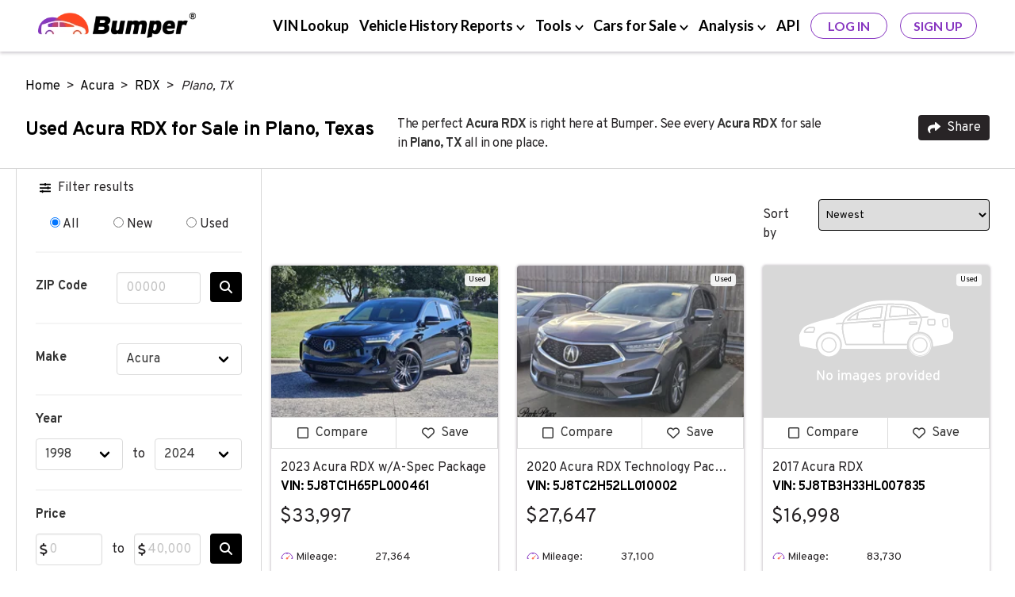

--- FILE ---
content_type: text/html; charset=UTF-8
request_url: https://www.bumper.com/cars-for-sale/acura/rdx/plano-tx
body_size: 33948
content:
<!DOCTYPE html>
<html lang="en">

<head>
    <!-- Google Tag Manager -->
<script>
(function(w,d,s,l,i){
  w[l]=w[l]||[];
  w[l].push({
    'gtm.start': new Date().getTime(),
    event:'gtm.js'
  });
  var f=d.getElementsByTagName(s)[0],
      j=d.createElement(s),
      dl=l!='dataLayer'?'&l='+l:'';
  j.async=true;
  j.src='https://www.googletagmanager.com/gtm.js?id='+i+dl;
  f.parentNode.insertBefore(j,f);
})(window,document,'script','dataLayer','GTM-KBK69NF');
</script>
<!-- End Google Tag Manager -->

    <meta charset="UTF-8">
<meta http-equiv="X-UA-Compatible" content="IE=edge">
    <meta name="robots" content="index, follow">
<title>Acura RDX for Sale in Plano, Texas  with Vehicle History Report</title>
<meta name="description" content="Search Acura RDX vehicles for sale in Plano, Texas. Browse over 36 active listings in TX and 36 listings nationwide to find the best deals on new &amp; used cars. Review a vehicle history report to find and purchase a reliable car in Plano, TX.">
<meta name="viewport" content="width=device-width, initial-scale=1.0, maximum-scale=5.0">
    <link rel="canonical" href="https://www.bumper.com/cars-for-sale/acura/rdx/plano-tx" />
<link rel="shortcut icon" type="image/x-con" href="https://www.bumper.com/favicon.ico" />
    <script type="application/ld+json">{"@context":"http:\/\/schema.org","@type":"WebPage","url":"https:\/\/www.bumper.com\/cars-for-sale\/acura\/rdx\/plano-tx","name":"Acura RDX for Sale in Plano, Texas  with Vehicle History Report","description":"Search Acura RDX vehicles for sale in Plano, Texas. Browse over 36 active listings in TX and 36 listings nationwide to find the best deals on new & used cars. Review a vehicle history report to find and purchase a reliable car in Plano, TX.","publisher":{"@type":"Organization","name":"Bumper","logo":{"@type":"ImageObject","url":"https:\/\/www.bumper.com\/content-assets\/images\/bumper-logo-400x68.webp","height":34,"width":200}}}</script>
    <script type="application/ld+json">{"@context":"http:\/\/schema.org","@type":"BreadcrumbList","itemListElement":[{"@type":"ListItem","position":1,"item":{"@id":"https:\/\/www.bumper.com\/","name":"Home"}},{"@type":"ListItem","position":2,"item":{"@id":"https:\/\/www.bumper.com\/cars-for-sale\/acura","name":"Acura"}},{"@type":"ListItem","position":3,"item":{"@id":"https:\/\/www.bumper.com\/cars-for-sale\/acura\/rdx","name":"RDX"}},{"@type":"ListItem","position":4,"item":{"@id":"https:\/\/www.bumper.com\/cars-for-sale\/acura\/rdx\/plano-tx","name":"Plano, TX"}}]}</script>
    <script type="application/ld+json">{"@context":"http:\/\/schema.org","@type":"Organization","sameAs":["https:\/\/www.linkedin.com\/company\/bumperdotcom\/","https:\/\/www.crunchbase.com\/organization\/bumper-3592","https:\/\/www.facebook.com\/Bumperdotcom\/","https:\/\/x.com\/bumperdotcom\/","https:\/\/www.tiktok.com\/@bumperdotcom","https:\/\/www.youtube.com\/c\/Bumperdotcom","https:\/\/www.instagram.com\/bumperdotcom\/","https:\/\/www.pinterest.com\/bumperdotcom\/"],"alternateName":"Bumper.com","description":"Bumper is a leading provider of vehicle history reports to people and businesses and features an extensive vehicle marketplace.","name":"Bumper","url":"https:\/\/www.bumper.com\/","logo":"https:\/\/www.bumper.com\/content-assets\/images\/bumper-logo.webp","contactPoint":[{"@type":"ContactPoint","telephone":"+1-332-225-9745","contactType":"customer service","availableLanguage":["English"],"areaServed":"US"},{"@type":"ContactPoint","email":"support@bumper.com","availableLanguage":["English"],"areaServed":"Global"}],"foundingDate":"2020","areaServed":"US","numberOfEmployees":{"@type":"QuantitativeValue","minValue":51,"maxValue":281},"brand":{"@type":"Brand","name":"Bumper"},"knowsAbout":["vehicle history report","VIN lookup","car buyer tools"]}</script>
    <script type="application/ld+json">{"@context":"http:\/\/schema.org","@type":"Vehicle","name":" 2023 Acura RDX w\/A-Spec Package","bodyType":"SUV","productionDate":2023,"itemCondition":"https:\/\/schema.org\/UsedCondition","image":["https:\/\/cdn.max.auto\/t_hres\/110645\/5J8TC1H65PL000461\/693195525189a14b0e5fe683.jpg","https:\/\/cdn.max.auto\/t_hres\/110645\/5J8TC1H65PL000461\/6931955b5189a14b0e60a51a.jpg","https:\/\/cdn.max.auto\/t_hres\/110645\/5J8TC1H65PL000461\/69319d5743e5e14ec53eccad.jpg","https:\/\/cdn.max.auto\/t_hres\/110645\/5J8TC1H65PL000461\/693438a65189a14b0e15f44d.jpg","https:\/\/cdn.max.auto\/t_hres\/110645\/5J8TC1H65PL000461\/6931954a5189a14b0e5f5ef6.jpg","https:\/\/cdn.max.auto\/t_hres\/110645\/5J8TC1H65PL000461\/6931954f5189a14b0e5fba91.jpg","https:\/\/cdn.max.auto\/t_hres\/110645\/5J8TC1H65PL000461\/693195535189a14b0e600352.jpg","https:\/\/cdn.max.auto\/t_hres\/110645\/5J8TC1H65PL000461\/693195515189a14b0e5fe083.jpg","https:\/\/cdn.max.auto\/t_hres\/110645\/5J8TC1H65PL000461\/693438a45189a14b0e15ba9b.jpg","https:\/\/cdn.max.auto\/t_hres\/110645\/5J8TC1H65PL000461\/693195525189a14b0e5fee84.jpg","https:\/\/cdn.max.auto\/t_hres\/110645\/5J8TC1H65PL000461\/693195615189a14b0e610906.jpg","https:\/\/cdn.max.auto\/t_hres\/110645\/5J8TC1H65PL000461\/693195545189a14b0e601086.jpg","https:\/\/cdn.max.auto\/t_hres\/110645\/5J8TC1H65PL000461\/693195545189a14b0e601868.jpg","https:\/\/cdn.max.auto\/t_hres\/110645\/5J8TC1H65PL000461\/693195545189a14b0e600f8c.jpg","https:\/\/cdn.max.auto\/t_hres\/110645\/5J8TC1H65PL000461\/6931955f5189a14b0e60f4f6.jpg","https:\/\/cdn.max.auto\/t_hres\/110645\/5J8TC1H65PL000461\/6931955b5189a14b0e609e4c.jpg","https:\/\/cdn.max.auto\/t_hres\/110645\/5J8TC1H65PL000461\/693195575189a14b0e6055b0.jpg","https:\/\/cdn.max.auto\/t_hres\/110645\/5J8TC1H65PL000461\/693195545189a14b0e6018b9.jpg","https:\/\/cdn.max.auto\/t_hres\/110645\/5J8TC1H65PL000461\/6931955e5189a14b0e60d022.jpg","https:\/\/cdn.max.auto\/t_hres\/110645\/5J8TC1H65PL000461\/693195535189a14b0e5ffad6.jpg","https:\/\/cdn.max.auto\/t_hres\/110645\/5J8TC1H65PL000461\/693438a45189a14b0e15ca9b.jpg","https:\/\/cdn.max.auto\/t_hres\/110645\/5J8TC1H65PL000461\/693195515189a14b0e5fd8a5.jpg","https:\/\/cdn.max.auto\/t_hres\/110645\/5J8TC1H65PL000461\/693195645189a14b0e614f40.jpg","https:\/\/cdn.max.auto\/t_hres\/110645\/5J8TC1H65PL000461\/693195525189a14b0e5fe6cf.jpg","https:\/\/cdn.max.auto\/t_hres\/110645\/5J8TC1H65PL000461\/693438a45189a14b0e15bb8d.jpg","https:\/\/cdn.max.auto\/t_hres\/110645\/5J8TC1H65PL000461\/693438a45189a14b0e15b845.jpg","https:\/\/cdn.max.auto\/t_hres\/110645\/5J8TC1H65PL000461\/693438a45189a14b0e15b07c.jpg","https:\/\/cdn.max.auto\/t_hres\/110645\/5J8TC1H65PL000461\/693438a35189a14b0e15aa9f.jpg","https:\/\/cdn.max.auto\/t_hres\/110645\/5J8TC1H65PL000461\/693438a45189a14b0e15bf4a.jpg"],"color":"Majestic Black Pearl","vehicleIdentificationNumber":"5J8TC1H65PL000461","vehicleModelDate":2023,"brand":{"@type":"Brand"},"mileageFromOdometer":{"@type":"QuantitativeValue","value":"27364","unitCode":"SMI"},"offers":{"@type":"Offer","price":"33997.00","availability":"https:\/\/schema.org\/InStock","priceCurrency":"USD"},"driveWheelConfiguration":"https:\/\/schema.org\/FrontWheelDriveConfiguration","numberOfDoors":"5","vehicleInteriorColor":"Red","vehicleTransmission":"Automatic"}</script><script type="application/ld+json">{"@context":"http:\/\/schema.org","@type":"Vehicle","name":"2020 Acura RDX Technology Package SUV","bodyType":"SUV","productionDate":2020,"itemCondition":"https:\/\/schema.org\/UsedCondition","image":["https:\/\/pictures.dealer.com\/p\/parkplaceacuraretail\/1497\/f0ed793d7aa571b58aa979a0ded6dde1x.jpg","https:\/\/pictures.dealer.com\/p\/parkplaceacuraretail\/1669\/9afff94a8fc537eed2df0c59bc049c5cx.jpg","https:\/\/pictures.dealer.com\/p\/parkplaceacuraretail\/1576\/233479f9eb545769787c04c5fa3790f9x.jpg","https:\/\/pictures.dealer.com\/p\/parkplaceacuraretail\/1218\/286e23e24ad02874462b135032072b0ex.jpg","https:\/\/pictures.dealer.com\/p\/parkplaceacuraretail\/0446\/7103ca37901b96801a3fc3c04f67ef32x.jpg","https:\/\/pictures.dealer.com\/p\/parkplaceacuraretail\/0611\/1d88bff16e3368e843b612e6a8975c59x.jpg","https:\/\/pictures.dealer.com\/p\/parkplaceacuraretail\/0171\/db4e22d4356252c70261b99da56a985dx.jpg","https:\/\/pictures.dealer.com\/p\/parkplaceacuraretail\/1479\/95ee35b11369442180a7b439ca26606cx.jpg","https:\/\/pictures.dealer.com\/p\/parkplaceacuraretail\/1283\/2a2d39f4702334e5bacdfb309e69c679x.jpg","https:\/\/pictures.dealer.com\/p\/parkplaceacuraretail\/1999\/76fa775dced03371e5d506731063c22bx.jpg","https:\/\/pictures.dealer.com\/p\/parkplaceacuraretail\/0787\/87e08193e25c7bcd687b29b0d8ee1cecx.jpg"],"color":"Ebony","vehicleIdentificationNumber":"5J8TC2H52LL010002","vehicleModelDate":2020,"brand":{"@type":"Brand"},"mileageFromOdometer":{"@type":"QuantitativeValue","value":"37100","unitCode":"SMI"},"offers":{"@type":"Offer","price":"27647.00","availability":"https:\/\/schema.org\/InStock","priceCurrency":"USD"},"driveWheelConfiguration":"https:\/\/schema.org\/FourWheelDriveConfiguration","numberOfDoors":"5","vehicleInteriorColor":"Ebony","vehicleTransmission":"Automatic"}</script><script type="application/ld+json">{"@context":"http:\/\/schema.org","@type":"Vehicle","name":"2017 Acura RDX","bodyType":"SUV","productionDate":2017,"itemCondition":"https:\/\/schema.org\/UsedCondition","image":["https:\/\/img2.carmax.com\/assets\/27991279\/hero.jpg?width=1600&height=1200","https:\/\/img2.carmax.com\/assets\/27991279\/image\/1.jpg?width=1600&height=1200","https:\/\/img2.carmax.com\/assets\/27991279\/image\/2.jpg?width=1600&height=1200","https:\/\/img2.carmax.com\/assets\/27991279\/image\/3.jpg?width=1600&height=1200","https:\/\/img2.carmax.com\/assets\/27991279\/image\/4.jpg?width=1600&height=1200","https:\/\/img2.carmax.com\/assets\/27991279\/image\/5.jpg?width=1600&height=1200","https:\/\/img2.carmax.com\/assets\/27991279\/image\/6.jpg?width=1600&height=1200","https:\/\/img2.carmax.com\/assets\/27991279\/image\/7.jpg?width=1600&height=1200","https:\/\/img2.carmax.com\/assets\/27991279\/image\/8.jpg?width=1600&height=1200","https:\/\/img2.carmax.com\/assets\/27991279\/image\/10.jpg?width=1600&height=1200","https:\/\/img2.carmax.com\/assets\/27991279\/image\/11.jpg?width=1600&height=1200","https:\/\/img2.carmax.com\/assets\/27991279\/image\/12.jpg?width=1600&height=1200","https:\/\/img2.carmax.com\/assets\/27991279\/image\/13.jpg?width=1600&height=1200","https:\/\/img2.carmax.com\/assets\/27991279\/image\/14.jpg?width=1600&height=1200","https:\/\/img2.carmax.com\/assets\/27991279\/image\/15.jpg?width=1600&height=1200","https:\/\/img2.carmax.com\/assets\/27991279\/image\/16.jpg?width=1600&height=1200","https:\/\/img2.carmax.com\/assets\/27991279\/image\/17.jpg?width=1600&height=1200","https:\/\/img2.carmax.com\/assets\/27991279\/image\/18.jpg?width=1600&height=1200","https:\/\/img2.carmax.com\/assets\/27991279\/image\/19.jpg?width=1600&height=1200","https:\/\/img2.carmax.com\/assets\/27991279\/image\/20.jpg?width=1600&height=1200","https:\/\/img2.carmax.com\/assets\/27991279\/image\/21.jpg?width=1600&height=1200","https:\/\/img2.carmax.com\/assets\/27991279\/image\/22.jpg?width=1600&height=1200","https:\/\/img2.carmax.com\/assets\/27991279\/image\/23.jpg?width=1600&height=1200","https:\/\/img2.carmax.com\/assets\/27991279\/image\/24.jpg?width=1600&height=1200","https:\/\/img2.carmax.com\/assets\/27991279\/360-images\/0.jpg","https:\/\/img2.carmax.com\/assets\/27991279\/360-images\/S-I-360BackSeat.jpg","https:\/\/img2.carmax.com\/assets\/27991279\/360-images\/S-I-360Driver.jpg"],"color":"Gray","vehicleIdentificationNumber":"5J8TB3H33HL007835","vehicleModelDate":2017,"brand":{"@type":"Brand"},"mileageFromOdometer":{"@type":"QuantitativeValue","value":"83730","unitCode":"SMI"},"offers":{"@type":"Offer","price":"16998.00","availability":"https:\/\/schema.org\/InStock","priceCurrency":"USD"},"driveWheelConfiguration":"https:\/\/schema.org\/FrontWheelDriveConfiguration","vehicleInteriorColor":"Black","vehicleTransmission":"Automatic"}</script><script type="application/ld+json">{"@context":"http:\/\/schema.org","@type":"Vehicle","name":"2023 Acura RDX Technology Package SUV","bodyType":"SUV","productionDate":2023,"itemCondition":"https:\/\/schema.org\/UsedCondition","image":["https:\/\/pictures.dealer.com\/p\/parkplaceacuraretail\/0152\/d6b6aa850dda5bb94d11d461fb33096ex.jpg","https:\/\/pictures.dealer.com\/p\/parkplaceacuraretail\/0064\/8534781e547ff655e997855fa1026239x.jpg","https:\/\/pictures.dealer.com\/p\/parkplaceacuraretail\/0685\/dc61ee36f00b0fc90f564fb5eb9ea7d9x.jpg","https:\/\/pictures.dealer.com\/p\/parkplaceacuraretail\/1482\/e464ccb0c9d4d356c20d6b539387e1bfx.jpg","https:\/\/pictures.dealer.com\/p\/parkplaceacuraretail\/0446\/7103ca37901b96801a3fc3c04f67ef32x.jpg","https:\/\/pictures.dealer.com\/p\/parkplaceacuraretail\/0585\/0ab4e4543543c6d34c72ce25179640cfx.jpg","https:\/\/pictures.dealer.com\/p\/parkplaceacuraretail\/1285\/78ce658f011e1f63b2753c5f0c8b5cd6x.jpg","https:\/\/pictures.dealer.com\/p\/parkplaceacuraretail\/1170\/17a0b1310b69766c56a23649e4358e46x.jpg","https:\/\/pictures.dealer.com\/p\/parkplaceacuraretail\/0998\/6a10c29584ac7fd31e68163a420231eax.jpg","https:\/\/pictures.dealer.com\/p\/parkplaceacuraretail\/0152\/c9118c1b5ae6be9c2a683c141a489f36x.jpg","https:\/\/pictures.dealer.com\/p\/parkplaceacuraretail\/1978\/01fe5f64545de70d787948ba1f8f3599x.jpg","https:\/\/pictures.dealer.com\/p\/parkplaceacuraretail\/0688\/82224eef3981b981b62419f0a79d849dx.jpg","https:\/\/pictures.dealer.com\/p\/parkplaceacuraretail\/0177\/bbc25d5f60b85c4b2f0ee1b1b62dbee4x.jpg","https:\/\/pictures.dealer.com\/p\/parkplaceacuraretail\/0215\/005a8a4da3ed45fe64c05d11480db084x.jpg","https:\/\/pictures.dealer.com\/p\/parkplaceacuraretail\/0742\/72a9837b7c3b823027e2d7b76ccd1f24x.jpg","https:\/\/pictures.dealer.com\/p\/parkplaceacuraretail\/0142\/67ffb82128e5f551cb605b7c4b1252eex.jpg","https:\/\/pictures.dealer.com\/p\/parkplaceacuraretail\/1748\/338bd0b81f026d5d289332c33a0c2639x.jpg","https:\/\/pictures.dealer.com\/p\/parkplaceacuraretail\/0722\/530b1c93470a459b2174d8f722f349a6x.jpg","https:\/\/pictures.dealer.com\/p\/parkplaceacuraretail\/1661\/5798678dc5427465c22abdf45f6ace08x.jpg","https:\/\/pictures.dealer.com\/p\/parkplaceacuraretail\/0449\/99c4ef78838657245d019e724c46f8b4x.jpg","https:\/\/pictures.dealer.com\/p\/parkplaceacuraretail\/0460\/a709175e2a9ced9bcfbbe64a1c02f27bx.jpg","https:\/\/pictures.dealer.com\/p\/parkplaceacuraretail\/0867\/dbca86e8607b9b3d7a4f1058d147bd09x.jpg","https:\/\/pictures.dealer.com\/p\/parkplaceacuraretail\/0138\/3381c7ceed46fef3308c8ce8f72f0c3dx.jpg","https:\/\/pictures.dealer.com\/p\/parkplaceacuraretail\/0271\/d364dcc83147036167902ae674cb41e0x.jpg","https:\/\/pictures.dealer.com\/p\/parkplaceacuraretail\/1363\/c12f5739460b8b650052d973390a8fb0x.jpg","https:\/\/pictures.dealer.com\/p\/parkplaceacuraretail\/1653\/941124cdf4884cd7b166aeadde66f73ax.jpg","https:\/\/pictures.dealer.com\/p\/parkplaceacuraretail\/0652\/6f4b4e5071c53002cc6159f261337fcbx.jpg","https:\/\/pictures.dealer.com\/p\/parkplaceacuraretail\/1164\/ab97627abf064ad9bdea20e033850aaex.jpg","https:\/\/pictures.dealer.com\/p\/parkplaceacuraretail\/1482\/0338d9edda7dee128f6d80be11d782d9x.jpg","https:\/\/pictures.dealer.com\/p\/parkplaceacuraretail\/1230\/8af5e53852024ae7756017323cba7743x.jpg","https:\/\/pictures.dealer.com\/p\/parkplaceacuraretail\/0822\/32f70f0d313b09419a32ca6e2fffc837x.jpg","https:\/\/pictures.dealer.com\/p\/parkplaceacuraretail\/1957\/e57d20afa841dce1c8a9aaa7b8d9f375x.jpg","https:\/\/pictures.dealer.com\/p\/parkplaceacuraretail\/1994\/b0057faee296bec1f3ddcb60400e5009x.jpg","https:\/\/pictures.dealer.com\/p\/parkplaceacuraretail\/1264\/e7d120c6f9f996ff4886adc5bfeaf874x.jpg","https:\/\/pictures.dealer.com\/p\/parkplaceacuraretail\/1313\/5327508b1dc09e6c585a3bb7b7452c2ax.jpg","https:\/\/pictures.dealer.com\/p\/parkplaceacuraretail\/1808\/0f2c618590fd167177db59e2bd4af71dx.jpg","https:\/\/pictures.dealer.com\/p\/parkplaceacuraretail\/1328\/228467fe7bba8f3bd8fc5da1f1443e96x.jpg","https:\/\/pictures.dealer.com\/p\/parkplaceacuraretail\/0641\/a4f27be4e24268322d2ad30208e97091x.jpg","https:\/\/pictures.dealer.com\/p\/parkplaceacuraretail\/1720\/ded55e6a9f68c36d1dfb4087c07f6ff3x.jpg","https:\/\/pictures.dealer.com\/p\/parkplaceacuraretail\/0084\/f6bada1360c3abcc585784c7e78e13dax.jpg","https:\/\/pictures.dealer.com\/p\/parkplaceacuraretail\/1116\/af609e5e2ea54627af8bb4f46d119c8fx.jpg"],"color":"Lunar Silver Metallic","vehicleIdentificationNumber":"5J8TC1H56PL003182","vehicleModelDate":2023,"brand":{"@type":"Brand"},"mileageFromOdometer":{"@type":"QuantitativeValue","value":"17940","unitCode":"SMI"},"offers":{"@type":"Offer","price":"36991.00","availability":"https:\/\/schema.org\/InStock","priceCurrency":"USD"},"driveWheelConfiguration":"https:\/\/schema.org\/FrontWheelDriveConfiguration","numberOfDoors":"5","vehicleInteriorColor":"Ebony","vehicleTransmission":"Automatic"}</script><script type="application/ld+json">{"@context":"http:\/\/schema.org","@type":"Vehicle","name":" 2021 Acura RDX A-Spec Package","bodyType":"SUV","productionDate":2021,"itemCondition":"https:\/\/schema.org\/UsedCondition","image":["https:\/\/vehicle-images.dealerinspire.com\/26d1-110012233\/5J8TC2H67ML039540\/1a0a863322b7fc2be4e9cc0f87df6b3c.jpg","https:\/\/vehicle-images.dealerinspire.com\/2210-110012233\/5J8TC2H67ML039540\/164f05f32f5e038340423775a8987a1a.jpg","https:\/\/vehicle-images.dealerinspire.com\/8bca-110012233\/5J8TC2H67ML039540\/c426a9ef303e2aa5f84f318a096438e6.jpg","https:\/\/vehicle-images.dealerinspire.com\/6f0e-110012233\/5J8TC2H67ML039540\/22f999ba47201b7dd546e3ebf3061256.jpg","https:\/\/vehicle-images.dealerinspire.com\/834a-110012233\/5J8TC2H67ML039540\/82bac9e3fa5e3f09f5793eb0453e352c.jpg","https:\/\/vehicle-images.dealerinspire.com\/d844-110012233\/5J8TC2H67ML039540\/ab2046bd7f6a69cf53e833d0d0ec019a.jpg","https:\/\/vehicle-images.dealerinspire.com\/2895-110012233\/5J8TC2H67ML039540\/7509c0a108df230c737942c0aa901a01.jpg","https:\/\/vehicle-images.dealerinspire.com\/5604-110012233\/5J8TC2H67ML039540\/d2db51ad85af59ee98c90b237c839d8c.jpg","https:\/\/vehicle-images.dealerinspire.com\/d1b1-110012233\/5J8TC2H67ML039540\/7bed5fb7b08fc32121b3e13aa19ae6d5.jpg","https:\/\/vehicle-images.dealerinspire.com\/adc8-110012233\/5J8TC2H67ML039540\/d3062e004ace56081d501c1a4ab63211.jpg","https:\/\/vehicle-images.dealerinspire.com\/45d9-110012233\/5J8TC2H67ML039540\/9887cd0b056b43fe0f6e9aecfd13ed32.jpg","https:\/\/vehicle-images.dealerinspire.com\/793b-110012233\/5J8TC2H67ML039540\/bd6353d0628a13f6e75bebc52c263108.jpg","https:\/\/vehicle-images.dealerinspire.com\/7802-110012233\/5J8TC2H67ML039540\/3eca6ab6e7f04291f9b38bc53e6c2c3e.jpg","https:\/\/vehicle-images.dealerinspire.com\/8eb1-110012233\/5J8TC2H67ML039540\/b2934bf4a5225c7051965c698b7f8e19.jpg","https:\/\/vehicle-images.dealerinspire.com\/5372-110012233\/5J8TC2H67ML039540\/06123ad167c6b6c69b8d3a99db5ad8c5.jpg","https:\/\/vehicle-images.dealerinspire.com\/5029-110012233\/5J8TC2H67ML039540\/62e71c62f1d1cefe0f0e67c0469efb50.jpg","https:\/\/vehicle-images.dealerinspire.com\/d952-110012233\/5J8TC2H67ML039540\/647ce9570c59968740ade1e59dea683c.jpg","https:\/\/vehicle-images.dealerinspire.com\/6411-110012233\/5J8TC2H67ML039540\/93f1b503e35e0b7c81603afb765babcb.jpg","https:\/\/vehicle-images.dealerinspire.com\/85bc-110012233\/5J8TC2H67ML039540\/568ff494e1a99c7de5442f2f4574626b.jpg","https:\/\/vehicle-images.dealerinspire.com\/1f0d-110012233\/5J8TC2H67ML039540\/bd563eebbe288b5803cd5057c82faf30.jpg","https:\/\/vehicle-images.dealerinspire.com\/a63a-110012233\/5J8TC2H67ML039540\/fd4d7681e269b67abac18f355233f5ab.jpg","https:\/\/vehicle-images.dealerinspire.com\/ffe9-110012233\/5J8TC2H67ML039540\/f0b9b067e81f0f1862ee562907539386.jpg","https:\/\/vehicle-images.dealerinspire.com\/b381-110012233\/5J8TC2H67ML039540\/e5ccfb0f3baaf2fdce2e41ce78b7927e.jpg","https:\/\/vehicle-images.dealerinspire.com\/99c2-110012233\/5J8TC2H67ML039540\/6b63795d6b580fa45b9560264b0bbe6e.jpg","https:\/\/vehicle-images.dealerinspire.com\/8604-110012233\/5J8TC2H67ML039540\/4fe4bede436b70ad54ecee69fe142e5f.jpg","https:\/\/vehicle-images.dealerinspire.com\/56fa-110012233\/5J8TC2H67ML039540\/2a98ec4967e19a5002f71bd4fbe016a0.jpg","https:\/\/vehicle-images.dealerinspire.com\/6285-110012233\/5J8TC2H67ML039540\/c1abbe50c2b6a171a26b00e4ba1788c6.jpg","https:\/\/vehicle-images.dealerinspire.com\/e8e0-110012233\/5J8TC2H67ML039540\/c18dc073f73e62eae6ba440deea92a68.jpg","https:\/\/vehicle-images.dealerinspire.com\/4bc7-110012233\/5J8TC2H67ML039540\/db7794309fe8663fc5c9135a3ba45d42.jpg","https:\/\/vehicle-images.dealerinspire.com\/1c4f-110012233\/5J8TC2H67ML039540\/ea44a133ca68fa787698a8143f9bfcb5.jpg","https:\/\/vehicle-images.dealerinspire.com\/1d67-110012233\/5J8TC2H67ML039540\/86b62f6e2d87411a42b2e071482d76d7.jpg","https:\/\/vehicle-images.dealerinspire.com\/2147-110012233\/5J8TC2H67ML039540\/c46ac1a377eae1af5b51839613804b7e.jpg","https:\/\/vehicle-images.dealerinspire.com\/bdee-110012233\/5J8TC2H67ML039540\/01529da3a49c109cce347b29e302539a.jpg","https:\/\/vehicle-images.dealerinspire.com\/768f-110012233\/5J8TC2H67ML039540\/2e467224b425460571097f503a8908e6.jpg","https:\/\/vehicle-images.dealerinspire.com\/d5e1-110012233\/5J8TC2H67ML039540\/5c8fa24c3b21d6c5019d7244df1c48d4.jpg","https:\/\/vehicle-images.dealerinspire.com\/480a-110012233\/5J8TC2H67ML039540\/8b6a76d72b7b68fc4a8f46cc430514f9.jpg","https:\/\/vehicle-images.dealerinspire.com\/d05c-110012233\/5J8TC2H67ML039540\/ba4f26c37146019135db03c92c7103f9.jpg","https:\/\/vehicle-images.dealerinspire.com\/9105-110012233\/5J8TC2H67ML039540\/f1b41b620c8174765730e2962ec5e64e.jpg","https:\/\/vehicle-images.dealerinspire.com\/e40e-110012233\/5J8TC2H67ML039540\/b86660ca212a0eac9f75da190bcc0992.jpg","https:\/\/vehicle-images.dealerinspire.com\/a01c-110012233\/5J8TC2H67ML039540\/f51c76bc336bf27618791edccbf09b16.jpg","https:\/\/vehicle-images.dealerinspire.com\/0ede-110012233\/5J8TC2H67ML039540\/1dd4eae69008f4bd8d45db4c859e443f.jpg","https:\/\/vehicle-images.dealerinspire.com\/1673-110012233\/5J8TC2H67ML039540\/ca97ab0e767018846c4842f36aab754d.jpg","https:\/\/vehicle-images.dealerinspire.com\/d958-110012233\/5J8TC2H67ML039540\/c97d7611be9f4ff0f8f78b7860dce7b7.jpg","https:\/\/vehicle-images.dealerinspire.com\/ab88-110012233\/5J8TC2H67ML039540\/d0eb7b996b2c7b24bc9304d0137b84b5.jpg","https:\/\/vehicle-images.dealerinspire.com\/6626-110012233\/5J8TC2H67ML039540\/b291ac7a537e2cff60c09202a692ee25.jpg","https:\/\/vehicle-images.dealerinspire.com\/f951-110012233\/5J8TC2H67ML039540\/9045115e97ce4f0ea8d40aa57d7e1c21.jpg","https:\/\/vehicle-images.dealerinspire.com\/d134-110012233\/5J8TC2H67ML039540\/e6019ce23902ce2ad99003a48036b9f4.jpg","https:\/\/vehicle-images.dealerinspire.com\/9c15-110012233\/5J8TC2H67ML039540\/204f508ceb4913192ce0550b18012795.jpg","https:\/\/vehicle-images.dealerinspire.com\/08b8-110012233\/5J8TC2H67ML039540\/d006f54195d4da9f08e8ee921d75fd62.jpg","https:\/\/vehicle-images.dealerinspire.com\/f165-110012233\/5J8TC2H67ML039540\/608df47953a4a171a6bae3d3de5878f6.jpg","https:\/\/vehicle-images.dealerinspire.com\/bd45-110012233\/5J8TC2H67ML039540\/7f6bfffc42faff4de202cff7f7506b61.jpg","https:\/\/vehicle-images.dealerinspire.com\/9f2c-110012233\/5J8TC2H67ML039540\/be2bf9c9fcca854513e29ecf4a404ce2.jpg","https:\/\/vehicle-images.dealerinspire.com\/dee0-110012233\/5J8TC2H67ML039540\/479e9196047d58554a3c52302b5e7943.jpg","https:\/\/vehicle-images.dealerinspire.com\/76b2-110012233\/5J8TC2H67ML039540\/5a7bc0b27a604b09c3a38e240c2d00bb.jpg","https:\/\/vehicle-images.dealerinspire.com\/b5ac-110012233\/5J8TC2H67ML039540\/07101bcb291b80db26c64307a4556271.jpg","https:\/\/vehicle-images.dealerinspire.com\/d658-110012233\/5J8TC2H67ML039540\/2be6d9d2256f66202ce80bca4c66b6da.jpg","https:\/\/vehicle-images.dealerinspire.com\/c14a-110012233\/5J8TC2H67ML039540\/86314b23bbb21e28c04dfeae50ff064c.jpg","https:\/\/vehicle-images.dealerinspire.com\/741a-110012233\/5J8TC2H67ML039540\/aad30e6a6b57dcdf382753ba0eda4a6e.jpg","https:\/\/vehicle-images.dealerinspire.com\/9eea-110012233\/5J8TC2H67ML039540\/51ff530da3b15a281b5275c88bb8e17c.jpg","https:\/\/vehicle-images.dealerinspire.com\/d0b4-110012233\/5J8TC2H67ML039540\/75af84f76f0659d44d03c00c56758fc2.jpg","https:\/\/vehicle-images.dealerinspire.com\/a87d-110012233\/5J8TC2H67ML039540\/708da9e34c03cfb7b12cdd6be93ebab9.jpg","https:\/\/vehicle-images.dealerinspire.com\/2307-110012233\/5J8TC2H67ML039540\/3ec6d5387ac2388889ef283a275a75cd.jpg","https:\/\/vehicle-images.dealerinspire.com\/c2dd-110012233\/5J8TC2H67ML039540\/e51bdf7faa3fdc75099c4470e60ce084.jpg","https:\/\/vehicle-images.dealerinspire.com\/1327-110012233\/5J8TC2H67ML039540\/2cd2122728ccc046d30c300dd74f0cf7.jpg","https:\/\/vehicle-images.dealerinspire.com\/e503-110012233\/5J8TC2H67ML039540\/60b99f4eff9fa3c38ad32466dae284ac.jpg","https:\/\/vehicle-images.dealerinspire.com\/603c-110012233\/5J8TC2H67ML039540\/707917ff3908cdaa3d619b8132532428.jpg","https:\/\/vehicle-images.dealerinspire.com\/b5e9-110012233\/5J8TC2H67ML039540\/6c2973d349fe5dfc7160c6055b13738d.jpg","https:\/\/vehicle-images.dealerinspire.com\/231e-110012233\/5J8TC2H67ML039540\/e03f106e9e73a4b5a7ebef26bd423273.jpg","https:\/\/vehicle-images.dealerinspire.com\/7018-110012233\/5J8TC2H67ML039540\/06b9e1f45502a0600e7b0e5979e97823.jpg","https:\/\/vehicle-images.dealerinspire.com\/e750-110012233\/5J8TC2H67ML039540\/4a25fbcc4cfb84c716f3db41a4a6e49a.jpg","https:\/\/vehicle-images.dealerinspire.com\/7b35-110012233\/5J8TC2H67ML039540\/afc5efcf649d13907eb6d5378f7e27d3.jpg","https:\/\/vehicle-images.dealerinspire.com\/d7b2-110012233\/5J8TC2H67ML039540\/6b6bd7d176c9cf2f998d494bbd9fa346.jpg","https:\/\/vehicle-images.dealerinspire.com\/412b-110012233\/5J8TC2H67ML039540\/566641ebb622f42541211d136ee0a075.jpg","https:\/\/vehicle-images.dealerinspire.com\/789e-110012233\/5J8TC2H67ML039540\/51ff0f136279d859da9eb12c4a860946.jpg","https:\/\/vehicle-images.dealerinspire.com\/47b0-110012233\/5J8TC2H67ML039540\/91515b3d52674d654f4ced91b2b2a85f.jpg","https:\/\/vehicle-images.dealerinspire.com\/3f89-110012233\/5J8TC2H67ML039540\/57fecb0b13bf8596c9b29c5fb6b0ba2e.jpg","https:\/\/vehicle-images.dealerinspire.com\/2986-110012233\/5J8TC2H67ML039540\/2f72cfdda8efe048d08ac83f6c2208e3.jpg","https:\/\/vehicle-images.dealerinspire.com\/f2dc-110012233\/5J8TC2H67ML039540\/49c2dd56f57cfa15523b02714ee10a94.jpg","https:\/\/vehicle-images.dealerinspire.com\/306f-110012233\/5J8TC2H67ML039540\/668c8c54f9865e21d1551e742f6034df.jpg","https:\/\/vehicle-images.dealerinspire.com\/e148-110012233\/5J8TC2H67ML039540\/7eb9e73012bef144082eb87efad78bc0.jpg","https:\/\/vehicle-images.dealerinspire.com\/7801-110012233\/5J8TC2H67ML039540\/cb6b609c2306d235420298346fad28d3.jpg","https:\/\/vehicle-images.dealerinspire.com\/51fb-110012233\/5J8TC2H67ML039540\/ccdca3e58a1bbb0801aeb69862771f52.jpg","https:\/\/vehicle-images.dealerinspire.com\/7f62-110012233\/5J8TC2H67ML039540\/bdac04b3913d28edd3cc2e23dc658998.jpg","https:\/\/vehicle-images.dealerinspire.com\/b544-110012233\/5J8TC2H67ML039540\/cc66ff485fd29a9043ed404c2cde98a5.jpg","https:\/\/vehicle-images.dealerinspire.com\/0ab7-110012233\/5J8TC2H67ML039540\/f209c115575784cd650c4e8bf56b6e30.jpg","https:\/\/vehicle-images.dealerinspire.com\/6ffd-110012233\/5J8TC2H67ML039540\/a376d8070bd0a7285f887ac6bc9fe41a.jpg","https:\/\/vehicle-images.dealerinspire.com\/5b34-110012233\/5J8TC2H67ML039540\/d010e1bd9d3aa4e056ec5bb2d0925707.jpg","https:\/\/vehicle-images.dealerinspire.com\/72b2-110012233\/5J8TC2H67ML039540\/08b3bed0702406d17342fb782eec94dc.jpg","https:\/\/vehicle-images.dealerinspire.com\/d390-110012233\/5J8TC2H67ML039540\/6712f993edf59eb3c1c58b7d6067dc87.jpg","https:\/\/vehicle-images.dealerinspire.com\/6c26-110012233\/5J8TC2H67ML039540\/725d83e90aef8ea131d1b3700f1b09ba.jpg"],"color":"White","vehicleIdentificationNumber":"5J8TC2H67ML039540","vehicleModelDate":2021,"brand":{"@type":"Brand"},"mileageFromOdometer":{"@type":"QuantitativeValue","value":"48713","unitCode":"SMI"},"offers":{"@type":"Offer","price":"27660.00","availability":"https:\/\/schema.org\/InStock","priceCurrency":"USD"},"driveWheelConfiguration":"https:\/\/schema.org\/FourWheelDriveConfiguration","numberOfDoors":"5","vehicleInteriorColor":"Red","vehicleTransmission":"Automatic"}</script><script type="application/ld+json">{"@context":"http:\/\/schema.org","@type":"Vehicle","name":" 2019 Acura RDX w\/Advance Pkg","bodyType":"SUV","productionDate":2019,"itemCondition":"https:\/\/schema.org\/UsedCondition","image":["https:\/\/vehicle-images.dealerinspire.com\/4365-110012945\/5J8TC1H75KL021148\/eaee14b7d8636c3e4019913091495804.jpg","https:\/\/vehicle-images.dealerinspire.com\/bd70-110012927\/5J8TC1H75KL021148\/fb8d2e827fff4278547e2f3622b727c2.jpg","https:\/\/vehicle-images.dealerinspire.com\/3090-110012927\/5J8TC1H75KL021148\/c4661d714a95d9b5263eff7ff452a58d.jpg","https:\/\/vehicle-images.dealerinspire.com\/cc7b-110012927\/5J8TC1H75KL021148\/963a2bfffc3f42cd05487de7055221d6.jpg","https:\/\/vehicle-images.dealerinspire.com\/919c-110012927\/5J8TC1H75KL021148\/882e4079f3c77d3b2254c67d11e7395f.jpg","https:\/\/vehicle-images.dealerinspire.com\/46a8-110012927\/5J8TC1H75KL021148\/527b98bb9b623c886e4cd52c4d8c9eb0.jpg","https:\/\/vehicle-images.dealerinspire.com\/aba4-110012927\/5J8TC1H75KL021148\/44d264b346d33f1ef9eae0007bafd12b.jpg","https:\/\/vehicle-images.dealerinspire.com\/9a5e-110012927\/5J8TC1H75KL021148\/8b6aa2183404c20f7dc59782f0bcabb4.jpg","https:\/\/vehicle-images.dealerinspire.com\/a561-110012927\/5J8TC1H75KL021148\/1fc4af1dde3a0d9b8ace583d6a30ed92.jpg","https:\/\/vehicle-images.dealerinspire.com\/f1ba-110012927\/5J8TC1H75KL021148\/a0c80a560413e8777d149d870a421783.jpg","https:\/\/vehicle-images.dealerinspire.com\/32e3-110012927\/5J8TC1H75KL021148\/8ccbc200974a382789fd6d20303cbd5d.jpg","https:\/\/vehicle-images.dealerinspire.com\/de2e-110012927\/5J8TC1H75KL021148\/c11a8f729113bc5e2f74e07edbb1a691.jpg","https:\/\/vehicle-images.dealerinspire.com\/30be-110012927\/5J8TC1H75KL021148\/8ee4bd39b2cd99efcc33740299199fec.jpg","https:\/\/vehicle-images.dealerinspire.com\/19ab-110012927\/5J8TC1H75KL021148\/9ee7282373d6077e48f9f62593cfc02b.jpg","https:\/\/vehicle-images.dealerinspire.com\/edbc-110012927\/5J8TC1H75KL021148\/d20a81b55c755da77612ae0047d2dfcf.jpg","https:\/\/vehicle-images.dealerinspire.com\/1995-110012927\/5J8TC1H75KL021148\/b57bdd336dbaae1a839f03bd5b6b0eb6.jpg","https:\/\/vehicle-images.dealerinspire.com\/e6f6-110012927\/5J8TC1H75KL021148\/805497c2b60799f86bb22dbd8f9043e7.jpg","https:\/\/vehicle-images.dealerinspire.com\/6612-110012927\/5J8TC1H75KL021148\/bd8d666b09f01e070a55d873e5cf7213.jpg","https:\/\/vehicle-images.dealerinspire.com\/c0d1-110012927\/5J8TC1H75KL021148\/c3d4f00a00a8e4a8511dd85be14ee7c2.jpg","https:\/\/vehicle-images.dealerinspire.com\/8e28-110012927\/5J8TC1H75KL021148\/70844d8ae64daeac53440061cc90f113.jpg"],"color":"Modern Steel Metallic","vehicleIdentificationNumber":"5J8TC1H75KL021148","vehicleModelDate":2019,"brand":{"@type":"Brand"},"mileageFromOdometer":{"@type":"QuantitativeValue","value":"35961","unitCode":"SMI"},"offers":{"@type":"Offer","price":"27991.00","availability":"https:\/\/schema.org\/InStock","priceCurrency":"USD"},"driveWheelConfiguration":"https:\/\/schema.org\/FrontWheelDriveConfiguration","numberOfDoors":"5","vehicleInteriorColor":"Ebony","vehicleTransmission":"Automatic"}</script><script type="application/ld+json">{"@context":"http:\/\/schema.org","@type":"Vehicle","name":"2021 Acura RDX Technology","bodyType":"SUV","productionDate":2021,"itemCondition":"https:\/\/schema.org\/UsedCondition","image":["https:\/\/img2.carmax.com\/assets\/27475227\/hero.jpg?width=1600&height=1200","https:\/\/img2.carmax.com\/assets\/27475227\/image\/1.jpg?width=1600&height=1200","https:\/\/img2.carmax.com\/assets\/27475227\/image\/2.jpg?width=1600&height=1200","https:\/\/img2.carmax.com\/assets\/27475227\/image\/3.jpg?width=1600&height=1200","https:\/\/img2.carmax.com\/assets\/27475227\/image\/4.jpg?width=1600&height=1200","https:\/\/img2.carmax.com\/assets\/27475227\/image\/5.jpg?width=1600&height=1200","https:\/\/img2.carmax.com\/assets\/27475227\/image\/6.jpg?width=1600&height=1200","https:\/\/img2.carmax.com\/assets\/27475227\/image\/7.jpg?width=1600&height=1200","https:\/\/img2.carmax.com\/assets\/27475227\/image\/8.jpg?width=1600&height=1200","https:\/\/img2.carmax.com\/assets\/27475227\/image\/10.jpg?width=1600&height=1200","https:\/\/img2.carmax.com\/assets\/27475227\/image\/11.jpg?width=1600&height=1200","https:\/\/img2.carmax.com\/assets\/27475227\/image\/12.jpg?width=1600&height=1200","https:\/\/img2.carmax.com\/assets\/27475227\/image\/13.jpg?width=1600&height=1200","https:\/\/img2.carmax.com\/assets\/27475227\/image\/14.jpg?width=1600&height=1200","https:\/\/img2.carmax.com\/assets\/27475227\/image\/15.jpg?width=1600&height=1200","https:\/\/img2.carmax.com\/assets\/27475227\/image\/16.jpg?width=1600&height=1200","https:\/\/img2.carmax.com\/assets\/27475227\/image\/17.jpg?width=1600&height=1200","https:\/\/img2.carmax.com\/assets\/27475227\/image\/18.jpg?width=1600&height=1200","https:\/\/img2.carmax.com\/assets\/27475227\/image\/19.jpg?width=1600&height=1200","https:\/\/img2.carmax.com\/assets\/27475227\/image\/20.jpg?width=1600&height=1200","https:\/\/img2.carmax.com\/assets\/27475227\/image\/21.jpg?width=1600&height=1200","https:\/\/img2.carmax.com\/assets\/27475227\/image\/22.jpg?width=1600&height=1200","https:\/\/img2.carmax.com\/assets\/27475227\/360-images\/0.jpg","https:\/\/img2.carmax.com\/assets\/27475227\/360-images\/S-I-360BackSeat.jpg","https:\/\/img2.carmax.com\/assets\/27475227\/360-images\/S-I-360Driver.jpg"],"color":"White","vehicleIdentificationNumber":"5J8TC1H53ML004012","vehicleModelDate":2021,"brand":{"@type":"Brand"},"mileageFromOdometer":{"@type":"QuantitativeValue","value":"20441","unitCode":"SMI"},"offers":{"@type":"Offer","price":"31998.00","availability":"https:\/\/schema.org\/InStock","priceCurrency":"USD"},"driveWheelConfiguration":"https:\/\/schema.org\/FrontWheelDriveConfiguration","numberOfDoors":"5","vehicleInteriorColor":"Brown","vehicleTransmission":"Automatic"}</script><script type="application/ld+json">{"@context":"http:\/\/schema.org","@type":"Vehicle","name":" 2022 Acura RDX w\/A-Spec Advance Package","bodyType":"SUV","productionDate":2022,"itemCondition":"https:\/\/schema.org\/UsedCondition","image":["https:\/\/cdn.max.auto\/l_110634:68a4a668684195bc1d7a70c2\/o_100\/t_center_overlay\/t_hres\/110634\/5J8TC2H86NL007343\/694b1c85e2cf8a18bdd62b70.jpg","https:\/\/cdn.max.auto\/t_hres\/110634\/5J8TC2H86NL007343\/694b1c8385143d1f6a4ffa96.jpg","https:\/\/cdn.max.auto\/t_hres\/110634\/5J8TC2H86NL007343\/694b1c8658acead578287067.jpg","https:\/\/cdn.max.auto\/t_hres\/110634\/5J8TC2H86NL007343\/694b1c8349d873dba924a410.jpg","https:\/\/cdn.max.auto\/t_hres\/110634\/5J8TC2H86NL007343\/694b1c8652bb791942ab3c13.jpg","https:\/\/cdn.max.auto\/t_hres\/110634\/5J8TC2H86NL007343\/694b1c837677be64278437f4.jpg","https:\/\/cdn.max.auto\/t_hres\/110634\/5J8TC2H86NL007343\/694b1c83f2d7d1453e16d277.jpg","https:\/\/cdn.max.auto\/t_hres\/110634\/5J8TC2H86NL007343\/694b1c854131f6aee4b55b09.jpg","https:\/\/cdn.max.auto\/t_hres\/110634\/5J8TC2H86NL007343\/694b1c85ce18b356a770e993.jpg","https:\/\/cdn.max.auto\/t_hres\/110634\/5J8TC2H86NL007343\/694b1c836009363d74320455.jpg","https:\/\/cdn.max.auto\/t_hres\/110634\/5J8TC2H86NL007343\/694b1c859cee56268bab2101.jpg","https:\/\/cdn.max.auto\/t_hres\/110634\/5J8TC2H86NL007343\/694b1c8629f96cbcd50d78e5.jpg","https:\/\/cdn.max.auto\/t_hres\/110634\/5J8TC2H86NL007343\/694b1c8df34fd648c43065f2.jpg","https:\/\/cdn.max.auto\/t_hres\/110634\/5J8TC2H86NL007343\/694b1c8d4a9985239ec655dc.jpg","https:\/\/cdn.max.auto\/t_hres\/110634\/5J8TC2H86NL007343\/694b1c8de6ed54fcedb6ed2f.jpg","https:\/\/cdn.max.auto\/t_hres\/110634\/5J8TC2H86NL007343\/694b1c8dce18b356a770e994.jpg","https:\/\/cdn.max.auto\/t_hres\/110634\/5J8TC2H86NL007343\/694b1c8d31da2a48061e27d3.jpg","https:\/\/cdn.max.auto\/t_hres\/110634\/5J8TC2H86NL007343\/694b1c8d43b450876a16f6c1.jpg","https:\/\/cdn.max.auto\/t_hres\/110634\/5J8TC2H86NL007343\/694b1c8de6ed54fcedb6ed2e.jpg","https:\/\/cdn.max.auto\/t_hres\/110634\/5J8TC2H86NL007343\/694b1c8d49d873dba924a411.jpg","https:\/\/cdn.max.auto\/t_hres\/110634\/5J8TC2H86NL007343\/694b1c8d45048e12e69510a0.jpg","https:\/\/cdn.max.auto\/t_hres\/110634\/5J8TC2H86NL007343\/694b1c8dce0500441e184347.jpg","https:\/\/cdn.max.auto\/t_hres\/110634\/5J8TC2H86NL007343\/694b1c904a9985239ec655dd.jpg","https:\/\/cdn.max.auto\/t_hres\/110634\/5J8TC2H86NL007343\/694b1c9070768a56ada6538e.jpg","https:\/\/cdn.max.auto\/t_hres\/110634\/5J8TC2H86NL007343\/694b1c90ad2c42f276a98ff5.jpg"],"color":"Performance Red Pearl","vehicleIdentificationNumber":"5J8TC2H86NL007343","vehicleModelDate":2022,"brand":{"@type":"Brand"},"mileageFromOdometer":{"@type":"QuantitativeValue","value":"80155","unitCode":"SMI"},"offers":{"@type":"Offer","price":"27988.00","availability":"https:\/\/schema.org\/InStock","priceCurrency":"USD"},"driveWheelConfiguration":"https:\/\/schema.org\/FourWheelDriveConfiguration","numberOfDoors":"5","vehicleInteriorColor":"Ebony","vehicleTransmission":"Automatic"}</script><script type="application/ld+json">{"@context":"http:\/\/schema.org","@type":"Vehicle","name":"2019 ACURA RDX","bodyType":"SUV","productionDate":2019,"itemCondition":"https:\/\/schema.org\/UsedCondition","image":["https:\/\/imagescf.dealercenter.net\/1920\/1080\/202501-eeee9832a1d841949fef6d823f96f9e8\/202509-173529784b12408bbdacccd46328ac04.jpg","https:\/\/imagescf.dealercenter.net\/1920\/1080\/202509-f38288b0eec2473894416a128adff390.jpg","https:\/\/imagescf.dealercenter.net\/1920\/1080\/202509-6ae841ad760b4f42b0f40f6ce08b22eb.jpg","https:\/\/imagescf.dealercenter.net\/1920\/1080\/202509-95094a9b1abe4b0bb3ca09b541a7c48e.jpg","https:\/\/imagescf.dealercenter.net\/1920\/1080\/202509-5c3adf5cd013467d8c8d89c9c612aae2.jpg","https:\/\/imagescf.dealercenter.net\/1920\/1080\/202509-7d689083f61640f2a617a287dc790309.jpg","https:\/\/imagescf.dealercenter.net\/1920\/1080\/202509-a4390e2bfc6a43a4bae816e8e278e9d1.jpg","https:\/\/imagescf.dealercenter.net\/1920\/1080\/202509-9aa48a8d5fc84901bd521586514fd075.jpg","https:\/\/imagescf.dealercenter.net\/1920\/1080\/202509-7b4b8fc6d1ba4e389012bfd869d5fd1e.jpg","https:\/\/imagescf.dealercenter.net\/1920\/1080\/202509-8fc276ea5c7d43a897c22f8fd133e0a2.jpg","https:\/\/imagescf.dealercenter.net\/1920\/1080\/202509-30bb019e4c3c4260b64962bfd11549a7.jpg","https:\/\/imagescf.dealercenter.net\/1920\/1080\/202509-1283b8aba28f462fb1a7835235b0ff17.jpg","https:\/\/imagescf.dealercenter.net\/1920\/1080\/202509-2b5aa9dbab1440c09c052cd2de62e1cb.jpg","https:\/\/imagescf.dealercenter.net\/1920\/1080\/202509-a0b9223a7d8f4883ba6d443597391357.jpg","https:\/\/imagescf.dealercenter.net\/1920\/1080\/202509-f361825c56f84d42a5db6325864af820.jpg","https:\/\/imagescf.dealercenter.net\/1920\/1080\/202509-e79348bf1a2a4396be37244219b41bdf.jpg","https:\/\/imagescf.dealercenter.net\/1920\/1080\/202509-d67e59a9646b4ce9af1121dd9eadfc20.jpg","https:\/\/imagescf.dealercenter.net\/1920\/1080\/202509-8013faa519414606a61c20a9ddc6f184.jpg","https:\/\/imagescf.dealercenter.net\/1920\/1080\/202509-a329e6fdf9f94317b30798c6d8f65741.jpg","https:\/\/imagescf.dealercenter.net\/1920\/1080\/202509-a031dd0a02b741c9ae1ccdd315f5c5e8.jpg","https:\/\/imagescf.dealercenter.net\/1920\/1080\/202509-db282da4a5784ea89d3fec6ffefbb159.jpg","https:\/\/imagescf.dealercenter.net\/1920\/1080\/202509-57ddd386002f45a0a91f2a88648906f7.jpg","https:\/\/imagescf.dealercenter.net\/1920\/1080\/202509-d8b7f92dd5c2464a984dc64e0d179619.jpg","https:\/\/imagescf.dealercenter.net\/1920\/1080\/202509-6b2fa786c582472fba8420f6a472d07b.jpg","https:\/\/imagescf.dealercenter.net\/1920\/1080\/202509-5b85e90c16a04211ac8b51152b288b64.jpg","https:\/\/imagescf.dealercenter.net\/1920\/1080\/202509-4a20549609d84bae814ba9e20e235a29.jpg","https:\/\/imagescf.dealercenter.net\/1920\/1080\/202509-2e769257059e47b8a15e693e04691074.jpg","https:\/\/imagescf.dealercenter.net\/1920\/1080\/202509-dee8ab29511e429fa1bb171ceb5bb17c.jpg","https:\/\/imagescf.dealercenter.net\/1920\/1080\/202509-18ec28ef96ee47d4abc601fe510c42ed.jpg","https:\/\/imagescf.dealercenter.net\/1920\/1080\/202509-ab8c9b7ffef54c31ab8d140c37a9efc0.jpg","https:\/\/imagescf.dealercenter.net\/1920\/1080\/202509-eacc8b07439949e58c8971371d68ff9e.jpg","https:\/\/imagescf.dealercenter.net\/1920\/1080\/202509-eb1d6ef6ef5944f7a61ef4986002060f.jpg","https:\/\/imagescf.dealercenter.net\/1920\/1080\/202509-e92f5e1a168c46449598ed982ea480eb.jpg","https:\/\/imagescf.dealercenter.net\/1920\/1080\/202509-c8f6661cb1ca4daa86ac72eb4f6a5a18.jpg","https:\/\/imagescf.dealercenter.net\/1920\/1080\/202509-e33c363cce7a4a188240d49769af70e4.jpg","https:\/\/imagescf.dealercenter.net\/1920\/1080\/202509-e3609cbe9ab74adab0c4b22440123d77.jpg","https:\/\/imagescf.dealercenter.net\/1920\/1080\/202509-c6aae9cb71db4e98aa61768112160ede.jpg","https:\/\/imagescf.dealercenter.net\/1920\/1080\/202509-27e5e0c2fa534216b0cffb848c76e23a.jpg","https:\/\/imagescf.dealercenter.net\/1920\/1080\/202509-45c3356d1534409ab7c199a7605f8ede.jpg","https:\/\/imagescf.dealercenter.net\/1920\/1080\/202509-94a15f8db43e40e199a77748bf6445fb.jpg","https:\/\/imagescf.dealercenter.net\/1920\/1080\/202509-8d6ae22077f4450f93427cbf89ed5ee1.jpg","https:\/\/imagescf.dealercenter.net\/1920\/1080\/202509-e270908ff0184d259603215fb22e1f6d.jpg","https:\/\/imagescf.dealercenter.net\/1920\/1080\/202509-d0682085b787494fa9a5c42b6dac72c9.jpg","https:\/\/imagescf.dealercenter.net\/1920\/1080\/202509-371b82f963fa4873a22d82f57083b235.jpg","https:\/\/imagescf.dealercenter.net\/1920\/1080\/202509-6c6d64b840534f4dbf9e3bbaaae18583.jpg","https:\/\/imagescf.dealercenter.net\/1920\/1080\/202509-80d8562e07d449e0acc5bcffc9dd03b8.jpg","https:\/\/imagescf.dealercenter.net\/1920\/1080\/202509-d736a7d71bfa4cf081ab497dc54a2811.jpg","https:\/\/imagescf.dealercenter.net\/1920\/1080\/202509-b980b2e4be7748b1899cc12178b8cb02.jpg","https:\/\/imagescf.dealercenter.net\/1920\/1080\/202509-28fc5158a135484e8cc50450ce4cec83.jpg","https:\/\/imagescf.dealercenter.net\/1920\/1080\/202509-05e4765fd7b84032a6d844d7ae9e9354.jpg","https:\/\/imagescf.dealercenter.net\/1920\/1080\/202509-27f391a868864652a8e6b3a923b7f83f.jpg","https:\/\/imagescf.dealercenter.net\/1920\/1080\/202509-1239e81c1d6e4a8ba74909253ccd86f6.jpg","https:\/\/imagescf.dealercenter.net\/1920\/1080\/202509-21bba7e0988941858fa93663f0b90983.jpg","https:\/\/imagescf.dealercenter.net\/1920\/1080\/202509-ec07c1640d05435dac500ddea873014d.jpg","https:\/\/imagescf.dealercenter.net\/1920\/1080\/202509-5a78467271414903a1b04434e2f0f8ea.jpg","https:\/\/imagescf.dealercenter.net\/1920\/1080\/202509-ab013dbcfe42412c8c187c1115866aa6.jpg","https:\/\/imagescf.dealercenter.net\/1920\/1080\/202509-0cd7fde0cfa24d99a84d1b139f0de7fd.jpg","https:\/\/imagescf.dealercenter.net\/1920\/1080\/202509-b24d757d003c4a5fa4f20a162e9521a9.jpg","https:\/\/imagescf.dealercenter.net\/1920\/1080\/202509-5e94044d20754ed583f92132cf78c9ba.jpg","https:\/\/imagescf.dealercenter.net\/1920\/1080\/202509-6336b49edf984a65965f8c593b963c96.jpg","https:\/\/imagescf.dealercenter.net\/1920\/1080\/202509-e4ae24035bc0446a9eb5ae030670b59f.jpg","https:\/\/imagescf.dealercenter.net\/1920\/1080\/202509-fd45a06f1ad1427d97639b6ebc4dd01e.jpg","https:\/\/imagescf.dealercenter.net\/1920\/1080\/202509-99bf3cee668e44d2a84168bf1bbb83f2.jpg","https:\/\/imagescf.dealercenter.net\/1920\/1080\/202509-064ac9b5e46348e986756493ec80816b.jpg","https:\/\/imagescf.dealercenter.net\/1920\/1080\/202509-5ffdfefdc4a44375a4957275ae25af82.jpg","https:\/\/imagescf.dealercenter.net\/1920\/1080\/202509-f788563d25e542088af105ded0d7a67e.jpg","https:\/\/imagescf.dealercenter.net\/1920\/1080\/202509-7ff80c4429234f49ab2d8a256e6539d0.jpg","https:\/\/imagescf.dealercenter.net\/1920\/1080\/202509-401b463fe9d94e199696cb1cecf1c807.jpg","https:\/\/imagescf.dealercenter.net\/1920\/1080\/202509-234b8e2a3f5e4945b0c01b2b94a7b4f0.jpg","https:\/\/imagescf.dealercenter.net\/1920\/1080\/202509-6fc4d996c00f427f83fa6d46023c4080.jpg","https:\/\/imagescf.dealercenter.net\/2000\/3000\/202501-eeee9832a1d841949fef6d823f96f9e8\/202509-173529784b12408bbdacccd46328ac04.jpg","https:\/\/imagescf.dealercenter.net\/2000\/3000\/202509-f38288b0eec2473894416a128adff390.jpg","https:\/\/imagescf.dealercenter.net\/2000\/3000\/202509-6ae841ad760b4f42b0f40f6ce08b22eb.jpg","https:\/\/imagescf.dealercenter.net\/2000\/3000\/202509-95094a9b1abe4b0bb3ca09b541a7c48e.jpg","https:\/\/imagescf.dealercenter.net\/2000\/3000\/202509-5c3adf5cd013467d8c8d89c9c612aae2.jpg","https:\/\/imagescf.dealercenter.net\/2000\/3000\/202509-7d689083f61640f2a617a287dc790309.jpg","https:\/\/imagescf.dealercenter.net\/2000\/3000\/202509-a4390e2bfc6a43a4bae816e8e278e9d1.jpg","https:\/\/imagescf.dealercenter.net\/2000\/3000\/202509-9aa48a8d5fc84901bd521586514fd075.jpg","https:\/\/imagescf.dealercenter.net\/2000\/3000\/202509-7b4b8fc6d1ba4e389012bfd869d5fd1e.jpg","https:\/\/imagescf.dealercenter.net\/2000\/3000\/202509-8fc276ea5c7d43a897c22f8fd133e0a2.jpg","https:\/\/imagescf.dealercenter.net\/2000\/3000\/202509-30bb019e4c3c4260b64962bfd11549a7.jpg","https:\/\/imagescf.dealercenter.net\/2000\/3000\/202509-1283b8aba28f462fb1a7835235b0ff17.jpg","https:\/\/imagescf.dealercenter.net\/2000\/3000\/202509-2b5aa9dbab1440c09c052cd2de62e1cb.jpg","https:\/\/imagescf.dealercenter.net\/2000\/3000\/202509-a0b9223a7d8f4883ba6d443597391357.jpg","https:\/\/imagescf.dealercenter.net\/2000\/3000\/202509-f361825c56f84d42a5db6325864af820.jpg","https:\/\/imagescf.dealercenter.net\/2000\/3000\/202509-e79348bf1a2a4396be37244219b41bdf.jpg","https:\/\/imagescf.dealercenter.net\/2000\/3000\/202509-d67e59a9646b4ce9af1121dd9eadfc20.jpg","https:\/\/imagescf.dealercenter.net\/2000\/3000\/202509-8013faa519414606a61c20a9ddc6f184.jpg","https:\/\/imagescf.dealercenter.net\/2000\/3000\/202509-a329e6fdf9f94317b30798c6d8f65741.jpg","https:\/\/imagescf.dealercenter.net\/2000\/3000\/202509-a031dd0a02b741c9ae1ccdd315f5c5e8.jpg","https:\/\/imagescf.dealercenter.net\/2000\/3000\/202509-db282da4a5784ea89d3fec6ffefbb159.jpg","https:\/\/imagescf.dealercenter.net\/2000\/3000\/202509-57ddd386002f45a0a91f2a88648906f7.jpg","https:\/\/imagescf.dealercenter.net\/2000\/3000\/202509-d8b7f92dd5c2464a984dc64e0d179619.jpg","https:\/\/imagescf.dealercenter.net\/2000\/3000\/202509-6b2fa786c582472fba8420f6a472d07b.jpg","https:\/\/imagescf.dealercenter.net\/2000\/3000\/202509-5b85e90c16a04211ac8b51152b288b64.jpg","https:\/\/imagescf.dealercenter.net\/2000\/3000\/202509-4a20549609d84bae814ba9e20e235a29.jpg","https:\/\/imagescf.dealercenter.net\/2000\/3000\/202509-2e769257059e47b8a15e693e04691074.jpg","https:\/\/imagescf.dealercenter.net\/2000\/3000\/202509-dee8ab29511e429fa1bb171ceb5bb17c.jpg","https:\/\/imagescf.dealercenter.net\/2000\/3000\/202509-18ec28ef96ee47d4abc601fe510c42ed.jpg","https:\/\/imagescf.dealercenter.net\/2000\/3000\/202509-ab8c9b7ffef54c31ab8d140c37a9efc0.jpg","https:\/\/imagescf.dealercenter.net\/2000\/3000\/202509-eacc8b07439949e58c8971371d68ff9e.jpg","https:\/\/imagescf.dealercenter.net\/2000\/3000\/202509-eb1d6ef6ef5944f7a61ef4986002060f.jpg","https:\/\/imagescf.dealercenter.net\/2000\/3000\/202509-e92f5e1a168c46449598ed982ea480eb.jpg","https:\/\/imagescf.dealercenter.net\/2000\/3000\/202509-c8f6661cb1ca4daa86ac72eb4f6a5a18.jpg","https:\/\/imagescf.dealercenter.net\/2000\/3000\/202509-e33c363cce7a4a188240d49769af70e4.jpg","https:\/\/imagescf.dealercenter.net\/2000\/3000\/202509-e3609cbe9ab74adab0c4b22440123d77.jpg","https:\/\/imagescf.dealercenter.net\/2000\/3000\/202509-c6aae9cb71db4e98aa61768112160ede.jpg","https:\/\/imagescf.dealercenter.net\/2000\/3000\/202509-27e5e0c2fa534216b0cffb848c76e23a.jpg","https:\/\/imagescf.dealercenter.net\/2000\/3000\/202509-45c3356d1534409ab7c199a7605f8ede.jpg","https:\/\/imagescf.dealercenter.net\/2000\/3000\/202509-94a15f8db43e40e199a77748bf6445fb.jpg","https:\/\/imagescf.dealercenter.net\/2000\/3000\/202509-8d6ae22077f4450f93427cbf89ed5ee1.jpg","https:\/\/imagescf.dealercenter.net\/2000\/3000\/202509-e270908ff0184d259603215fb22e1f6d.jpg","https:\/\/imagescf.dealercenter.net\/2000\/3000\/202509-d0682085b787494fa9a5c42b6dac72c9.jpg","https:\/\/imagescf.dealercenter.net\/2000\/3000\/202509-371b82f963fa4873a22d82f57083b235.jpg","https:\/\/imagescf.dealercenter.net\/2000\/3000\/202509-6c6d64b840534f4dbf9e3bbaaae18583.jpg","https:\/\/imagescf.dealercenter.net\/2000\/3000\/202509-80d8562e07d449e0acc5bcffc9dd03b8.jpg","https:\/\/imagescf.dealercenter.net\/2000\/3000\/202509-d736a7d71bfa4cf081ab497dc54a2811.jpg","https:\/\/imagescf.dealercenter.net\/2000\/3000\/202509-b980b2e4be7748b1899cc12178b8cb02.jpg","https:\/\/imagescf.dealercenter.net\/2000\/3000\/202509-28fc5158a135484e8cc50450ce4cec83.jpg","https:\/\/imagescf.dealercenter.net\/2000\/3000\/202509-05e4765fd7b84032a6d844d7ae9e9354.jpg","https:\/\/imagescf.dealercenter.net\/2000\/3000\/202509-27f391a868864652a8e6b3a923b7f83f.jpg","https:\/\/imagescf.dealercenter.net\/2000\/3000\/202509-1239e81c1d6e4a8ba74909253ccd86f6.jpg","https:\/\/imagescf.dealercenter.net\/2000\/3000\/202509-21bba7e0988941858fa93663f0b90983.jpg","https:\/\/imagescf.dealercenter.net\/2000\/3000\/202509-ec07c1640d05435dac500ddea873014d.jpg","https:\/\/imagescf.dealercenter.net\/2000\/3000\/202509-5a78467271414903a1b04434e2f0f8ea.jpg","https:\/\/imagescf.dealercenter.net\/2000\/3000\/202509-ab013dbcfe42412c8c187c1115866aa6.jpg","https:\/\/imagescf.dealercenter.net\/2000\/3000\/202509-0cd7fde0cfa24d99a84d1b139f0de7fd.jpg","https:\/\/imagescf.dealercenter.net\/2000\/3000\/202509-b24d757d003c4a5fa4f20a162e9521a9.jpg","https:\/\/imagescf.dealercenter.net\/2000\/3000\/202509-5e94044d20754ed583f92132cf78c9ba.jpg","https:\/\/imagescf.dealercenter.net\/2000\/3000\/202509-6336b49edf984a65965f8c593b963c96.jpg","https:\/\/imagescf.dealercenter.net\/2000\/3000\/202509-e4ae24035bc0446a9eb5ae030670b59f.jpg","https:\/\/imagescf.dealercenter.net\/2000\/3000\/202509-fd45a06f1ad1427d97639b6ebc4dd01e.jpg","https:\/\/imagescf.dealercenter.net\/2000\/3000\/202509-99bf3cee668e44d2a84168bf1bbb83f2.jpg","https:\/\/imagescf.dealercenter.net\/2000\/3000\/202509-064ac9b5e46348e986756493ec80816b.jpg","https:\/\/imagescf.dealercenter.net\/2000\/3000\/202509-5ffdfefdc4a44375a4957275ae25af82.jpg","https:\/\/imagescf.dealercenter.net\/2000\/3000\/202509-f788563d25e542088af105ded0d7a67e.jpg","https:\/\/imagescf.dealercenter.net\/2000\/3000\/202509-7ff80c4429234f49ab2d8a256e6539d0.jpg","https:\/\/imagescf.dealercenter.net\/2000\/3000\/202509-401b463fe9d94e199696cb1cecf1c807.jpg","https:\/\/imagescf.dealercenter.net\/2000\/3000\/202509-234b8e2a3f5e4945b0c01b2b94a7b4f0.jpg","https:\/\/imagescf.dealercenter.net\/2000\/3000\/202509-6fc4d996c00f427f83fa6d46023c4080.jpg"],"color":"BLACK","vehicleIdentificationNumber":"5J8TC1H68KL003931","vehicleModelDate":2019,"brand":{"@type":"Brand"},"mileageFromOdometer":{"@type":"QuantitativeValue","value":"118002","unitCode":"SMI"},"offers":{"@type":"Offer","price":"19995.00","availability":"https:\/\/schema.org\/InStock","priceCurrency":"USD"},"driveWheelConfiguration":"https:\/\/schema.org\/FrontWheelDriveConfiguration","numberOfDoors":"5","vehicleInteriorColor":"RED","vehicleTransmission":"Automatic"}</script><script type="application/ld+json">{"@context":"http:\/\/schema.org","@type":"Vehicle","name":"2018 Acura RDX AcuraWatch Plus Package","bodyType":"SUV","productionDate":2018,"itemCondition":"https:\/\/schema.org\/UsedCondition","image":["https:\/\/static.overfuel.com\/photos\/686\/1074148\/image-1.webp","https:\/\/static.overfuel.com\/photos\/686\/1074148\/image-2.webp","https:\/\/static.overfuel.com\/photos\/686\/1074148\/image-3.webp","https:\/\/static.overfuel.com\/photos\/686\/1074148\/image-4.webp","https:\/\/static.overfuel.com\/photos\/686\/1074148\/image-5.webp","https:\/\/static.overfuel.com\/photos\/686\/1074148\/image-6.webp","https:\/\/static.overfuel.com\/photos\/686\/1074148\/image-7.webp","https:\/\/static.overfuel.com\/photos\/686\/1074148\/image-8.webp","https:\/\/static.overfuel.com\/photos\/686\/1074148\/image-9.webp","https:\/\/static.overfuel.com\/photos\/686\/1074148\/image-10.webp","https:\/\/static.overfuel.com\/photos\/686\/1074148\/image-11.webp","https:\/\/static.overfuel.com\/photos\/686\/1074148\/image-12.webp","https:\/\/static.overfuel.com\/photos\/686\/1074148\/image-13.webp","https:\/\/static.overfuel.com\/photos\/686\/1074148\/image-14.webp","https:\/\/static.overfuel.com\/photos\/686\/1074148\/image-15.webp","https:\/\/static.overfuel.com\/photos\/686\/1074148\/image-16.webp","https:\/\/static.overfuel.com\/photos\/686\/1074148\/image-17.webp","https:\/\/static.overfuel.com\/photos\/686\/1074148\/image-18.webp","https:\/\/static.overfuel.com\/photos\/686\/1074148\/image-19.webp","https:\/\/static.overfuel.com\/photos\/686\/1074148\/image-20.webp","https:\/\/static.overfuel.com\/photos\/686\/1074148\/image-21.webp","https:\/\/static.overfuel.com\/photos\/686\/1074148\/image-22.webp","https:\/\/static.overfuel.com\/photos\/686\/1074148\/image-23.webp","https:\/\/static.overfuel.com\/photos\/686\/1074148\/image-24.webp","https:\/\/static.overfuel.com\/photos\/686\/1074148\/image-25.webp","https:\/\/static.overfuel.com\/photos\/686\/1074148\/image-26.webp","https:\/\/static.overfuel.com\/photos\/686\/1074148\/image-27.webp","https:\/\/static.overfuel.com\/photos\/686\/1074148\/image-28.webp","https:\/\/static.overfuel.com\/photos\/686\/1074148\/image-29.webp","https:\/\/static.overfuel.com\/photos\/686\/1074148\/image-30.webp","https:\/\/static.overfuel.com\/photos\/686\/1074148\/image-31.webp","https:\/\/static.overfuel.com\/photos\/686\/1074148\/image-32.webp","https:\/\/static.overfuel.com\/photos\/686\/1074148\/image-33.webp","https:\/\/static.overfuel.com\/photos\/686\/1074148\/image-34.webp","https:\/\/static.overfuel.com\/photos\/686\/1074148\/image-35.webp","https:\/\/static.overfuel.com\/photos\/686\/1074148\/image-36.webp","https:\/\/static.overfuel.com\/photos\/686\/1074148\/image-37.webp","https:\/\/static.overfuel.com\/photos\/686\/1074148\/image-38.webp","https:\/\/static.overfuel.com\/photos\/686\/1074148\/image-39.webp","https:\/\/static.overfuel.com\/photos\/686\/1074148\/image-40.webp","https:\/\/static.overfuel.com\/photos\/686\/1074148\/image-41.webp","https:\/\/static.overfuel.com\/photos\/686\/1074148\/image-42.webp","https:\/\/static.overfuel.com\/photos\/686\/1074148\/image-43.webp","https:\/\/static.overfuel.com\/photos\/686\/1074148\/image-44.webp","https:\/\/static.overfuel.com\/photos\/686\/1074148\/image-45.webp","https:\/\/static.overfuel.com\/photos\/686\/1074148\/image-46.webp","https:\/\/static.overfuel.com\/photos\/686\/1074148\/image-47.webp","https:\/\/static.overfuel.com\/photos\/686\/1074148\/image-48.webp"],"color":"Crystal Black Pearl","vehicleIdentificationNumber":"5J8TB3H38JL009117","vehicleModelDate":2018,"brand":{"@type":"Brand"},"mileageFromOdometer":{"@type":"QuantitativeValue","value":"84103","unitCode":"SMI"},"offers":{"@type":"Offer","price":"15428.00","availability":"https:\/\/schema.org\/InStock","priceCurrency":"USD"},"driveWheelConfiguration":"https:\/\/schema.org\/FrontWheelDriveConfiguration","numberOfDoors":"5","vehicleInteriorColor":"Ebony","vehicleTransmission":"Automatic"}</script><script type="application/ld+json">{"@context":"http:\/\/schema.org","@type":"Vehicle","name":"2016 Acura RDX SUV","bodyType":"SUV","productionDate":2016,"itemCondition":"https:\/\/schema.org\/UsedCondition","image":["https:\/\/pictures.dealer.com\/p\/parkplacembdallasretail\/0216\/c4565c75074ffc223732343870a56a87x.jpg","https:\/\/pictures.dealer.com\/p\/parkplacembdallasretail\/1924\/7244408bd7d48427217215e3ecd0bb1cx.jpg","https:\/\/pictures.dealer.com\/p\/parkplacembdallasretail\/1246\/66097b4ea93e8f681cb6a0e4e08f3e3ax.jpg","https:\/\/pictures.dealer.com\/p\/parkplacembdallasretail\/0157\/152edef6eb49c26387a4c6ee2884409cx.jpg","https:\/\/pictures.dealer.com\/p\/parkplacembdallasretail\/1366\/3d3d33268181a5e3bb56656d0c4c0107x.jpg","https:\/\/pictures.dealer.com\/p\/parkplacembdallasretail\/0616\/b143105e1882feec84359e988b926f95x.jpg","https:\/\/pictures.dealer.com\/p\/parkplacembdallasretail\/1678\/e958f2f04c3e8d186070d6398af82e04x.jpg","https:\/\/pictures.dealer.com\/p\/parkplacembdallasretail\/1571\/3e9199be15aaa1e75168c904d2cb5e07x.jpg","https:\/\/pictures.dealer.com\/p\/parkplacembdallasretail\/1659\/1f3daf04ef0c1b2de5737579b60f99f6x.jpg","https:\/\/pictures.dealer.com\/p\/parkplacembdallasretail\/0945\/2ce7d6f11c0376713e619d26c7e689b2x.jpg","https:\/\/pictures.dealer.com\/p\/parkplacembdallasretail\/1861\/c7dab67c1597c636640164e3e72f6a96x.jpg","https:\/\/pictures.dealer.com\/p\/parkplacembdallasretail\/0431\/4db5147c336599e603693f0155d1a06dx.jpg","https:\/\/pictures.dealer.com\/p\/parkplacembdallasretail\/1306\/59f8dc822fb7cf5ee43bbff0a5298421x.jpg","https:\/\/pictures.dealer.com\/p\/parkplacembdallasretail\/1160\/a6646df16782ad325973a595bf0886b6x.jpg","https:\/\/pictures.dealer.com\/p\/parkplacembdallasretail\/1870\/ede5d47bbe6c6cafe2d06ff0be112afcx.jpg","https:\/\/pictures.dealer.com\/p\/parkplacembdallasretail\/1029\/65fb15accbf09410d7424444b165445ax.jpg","https:\/\/pictures.dealer.com\/p\/parkplacembdallasretail\/1130\/556b024d383333084e4ea4ed3a1dbbbax.jpg","https:\/\/pictures.dealer.com\/p\/parkplacembdallasretail\/0236\/66243b56f23ace668733803174d4aed4x.jpg","https:\/\/pictures.dealer.com\/p\/parkplacembdallasretail\/1731\/d5286ba63e7cf30056f22ec89a7cbb12x.jpg","https:\/\/pictures.dealer.com\/p\/parkplacembdallasretail\/1088\/dc850a5c13fd76c0816bac2f341daa6dx.jpg","https:\/\/pictures.dealer.com\/p\/parkplacembdallasretail\/1269\/f0e2816596dcd0b28504df6a17e301d3x.jpg","https:\/\/pictures.dealer.com\/p\/parkplacembdallasretail\/1232\/a960cb8386fd5f8ab93b196bfabc2c73x.jpg","https:\/\/pictures.dealer.com\/p\/parkplacembdallasretail\/0817\/d34528172bb39e9168aa1fb2a89ee0d8x.jpg","https:\/\/pictures.dealer.com\/p\/parkplacembdallasretail\/0739\/8670d72222c27d04f8dcf8d6d32745b7x.jpg","https:\/\/pictures.dealer.com\/p\/parkplacembdallasretail\/1782\/c4deefe297623e269f2a512fdedf9d2fx.jpg","https:\/\/pictures.dealer.com\/p\/parkplacembdallasretail\/0199\/654b285d175a297ddfbacaf0e9dce949x.jpg","https:\/\/pictures.dealer.com\/p\/parkplacembdallasretail\/1920\/d2cccc62634cbf25e4c1a28f16c4e828x.jpg","https:\/\/pictures.dealer.com\/p\/parkplacembdallasretail\/1932\/d02baed36bd4d249b21d15a678e1c76cx.jpg","https:\/\/pictures.dealer.com\/p\/parkplacembdallasretail\/0528\/2b5459c0710eb1bc3a7906f8e9aa0f58x.jpg","https:\/\/pictures.dealer.com\/p\/parkplacembdallasretail\/1182\/7f8c3ce2f0fdc02b1f2a19d5d7040560x.jpg","https:\/\/pictures.dealer.com\/p\/parkplacembdallasretail\/0157\/3bb78affff3e97e4810a8f9dc01b7269x.jpg","https:\/\/pictures.dealer.com\/p\/parkplacembdallasretail\/1596\/6c8b19c0dd840f7d55dd77c5cb5c1c85x.jpg","https:\/\/pictures.dealer.com\/p\/parkplacembdallasretail\/0881\/58726fc83f017101609ed3cdc7c1d2d9x.jpg","https:\/\/pictures.dealer.com\/p\/parkplacembdallasretail\/1257\/c042c4bd5862a7c498a1ba60d006b3ccx.jpg"],"color":"Crystal Black Pearl","vehicleIdentificationNumber":"5J8TB3H34GL007227","vehicleModelDate":2016,"brand":{"@type":"Brand"},"mileageFromOdometer":{"@type":"QuantitativeValue","value":"110860","unitCode":"SMI"},"offers":{"@type":"Offer","price":"13998.00","availability":"https:\/\/schema.org\/InStock","priceCurrency":"USD"},"driveWheelConfiguration":"https:\/\/schema.org\/FrontWheelDriveConfiguration","numberOfDoors":"5","vehicleInteriorColor":"Ebony","vehicleTransmission":"Automatic"}</script><script type="application/ld+json">{"@context":"http:\/\/schema.org","@type":"Vehicle","name":"2018 Acura RDX w\/Advance Pkg Sport Utility","bodyType":"SUV","productionDate":2018,"itemCondition":"https:\/\/schema.org\/UsedCondition","image":["https:\/\/pictures.dealer.com\/a\/autonationusaplanonation\/1396\/645558739396d824e90f06662ed8d009x.jpg","https:\/\/pictures.dealer.com\/a\/autonationusaplanonation\/1853\/2f2b841086230c2d3db0ae64acf55462x.jpg","https:\/\/pictures.dealer.com\/a\/autonationusaplanonation\/1974\/cec61a4a6f75f3fb9d696f91116f850dx.jpg","https:\/\/pictures.dealer.com\/a\/autonationusaplanonation\/0852\/7f8c0a5fab56b2ae804f5b75f7801043x.jpg","https:\/\/pictures.dealer.com\/a\/autonationusaplanonation\/1213\/35caf898c4b09c4440d94eac8f4a8c99x.jpg","https:\/\/pictures.dealer.com\/a\/autonationusaplanonation\/1141\/91829b8de683a036dd05cadd37432b37x.jpg","https:\/\/pictures.dealer.com\/a\/autonationusaplanonation\/0716\/ad4f1066a74e42183a6b83b955a48d7cx.jpg","https:\/\/pictures.dealer.com\/a\/autonationusaplanonation\/0548\/ba1f7d3c422030a4ea4793ace264041cx.jpg","https:\/\/pictures.dealer.com\/a\/autonationusaplanonation\/1363\/6cf7925faf0d6c0de9746cf6d009a7d3x.jpg","https:\/\/pictures.dealer.com\/a\/autonationusaplanonation\/0972\/4502879d6f674d15d01b2827eddbe59ex.jpg","https:\/\/pictures.dealer.com\/a\/autonationusaplanonation\/0524\/94f63071f4c24cee65ecf1ebfc7ccf0fx.jpg","https:\/\/pictures.dealer.com\/a\/autonationusaplanonation\/1619\/b763a761984c04d830b290bb9464bc30x.jpg","https:\/\/pictures.dealer.com\/a\/autonationusaplanonation\/1559\/d85e02fd6fc8bb6ace697fa9ca69e39dx.jpg","https:\/\/pictures.dealer.com\/a\/autonationusaplanonation\/0382\/970a360159bb1a365e2783b14f8d9f08x.jpg","https:\/\/pictures.dealer.com\/a\/autonationusaplanonation\/1634\/a2395e7a533c9f2f3ae7f03a5c6c6abax.jpg","https:\/\/pictures.dealer.com\/a\/autonationusaplanonation\/0722\/e86b1bb9e67eb51fce39a2a80e07470dx.jpg","https:\/\/pictures.dealer.com\/a\/autonationusaplanonation\/0285\/942497be9f8e7e225ff223f8a47ec20fx.jpg","https:\/\/pictures.dealer.com\/a\/autonationusaplanonation\/0785\/921992165e79d2d753c5550f1c4c2bbfx.jpg","https:\/\/pictures.dealer.com\/a\/autonationusaplanonation\/1040\/8e73ccb3d2c508eec4ecca211d02bba2x.jpg","https:\/\/pictures.dealer.com\/a\/autonationusaplanonation\/0943\/a205044b40cf4c1fad6212681ab5f43dx.jpg","https:\/\/pictures.dealer.com\/a\/autonationusaplanonation\/0457\/21f0bf87ba2da5a7863df1fc7633020bx.jpg","https:\/\/pictures.dealer.com\/a\/autonationusaplanonation\/1623\/a08c7e50f4e13bfd0de0490faac8db12x.jpg","https:\/\/pictures.dealer.com\/a\/autonationusaplanonation\/0231\/40ebc1a85a8f9edc770f5a89e4df143dx.jpg","https:\/\/pictures.dealer.com\/a\/autonationusaplanonation\/1275\/d9f9c5eab9f137bd715617c544e1bdaax.jpg","https:\/\/pictures.dealer.com\/a\/autonationusaplanonation\/0633\/e3800f29232f50648e1f43440585c7c3x.jpg"],"color":"Silver Gray","vehicleIdentificationNumber":"5J8TB3H77JL005188","vehicleModelDate":2018,"brand":{"@type":"Brand"},"mileageFromOdometer":{"@type":"QuantitativeValue","value":"33660","unitCode":"SMI"},"offers":{"@type":"Offer","price":"22491.00","availability":"https:\/\/schema.org\/InStock","priceCurrency":"USD"},"driveWheelConfiguration":"https:\/\/schema.org\/FrontWheelDriveConfiguration","numberOfDoors":"5","vehicleInteriorColor":"Grey","vehicleTransmission":"Automatic"}</script><script type="application/ld+json">{"@context":"http:\/\/schema.org","@type":"Vehicle","name":"2017 Acura RDX SUV","bodyType":"SUV","productionDate":2017,"itemCondition":"https:\/\/schema.org\/UsedCondition","image":["https:\/\/pictures.dealer.com\/a\/autowebexpotx\/0173\/e83bd330da63351e27438d3bb9c22376x.jpg","https:\/\/pictures.dealer.com\/a\/autowebexpotx\/0253\/9a45fc5be317e6d5fb31c4043129fcc8x.jpg","https:\/\/pictures.dealer.com\/a\/autowebexpotx\/1236\/514724c3ba9b5db00e707f1448a67fe3x.jpg","https:\/\/pictures.dealer.com\/a\/autowebexpotx\/1095\/2c324459e4058cc39cb24c24bbeaf6c4x.jpg","https:\/\/pictures.dealer.com\/a\/autowebexpotx\/1126\/a7393a4d1ae3bfbc5330b64c9cc6d726x.jpg","https:\/\/pictures.dealer.com\/a\/autowebexpotx\/0995\/c832c26e888ee93a34ad2e12f773c0f5x.jpg","https:\/\/pictures.dealer.com\/a\/autowebexpotx\/0569\/1bc01ba6d44e3ad924398ab8f2d8510bx.jpg","https:\/\/pictures.dealer.com\/a\/autowebexpotx\/0395\/e410eecd010b0a14feeb01ffba839e9bx.jpg","https:\/\/pictures.dealer.com\/a\/autowebexpotx\/0986\/e3d442ce1b6b486d8ce04790d3c63a22x.jpg","https:\/\/pictures.dealer.com\/a\/autowebexpotx\/0522\/4b4b0f4d1daa44ac94bc3749a970222fx.jpg","https:\/\/pictures.dealer.com\/a\/autowebexpotx\/1589\/f2f4324ba026bea25f253ad1896c2b8dx.jpg","https:\/\/pictures.dealer.com\/a\/autowebexpotx\/1812\/d5f2a3acc89cd1a5fb3c66cfc18bb027x.jpg","https:\/\/pictures.dealer.com\/a\/autowebexpotx\/1080\/69738989572c3a478c5c891776fb66d9x.jpg","https:\/\/pictures.dealer.com\/a\/autowebexpotx\/0728\/3d5932895da41493eeb600bab6c6252ex.jpg","https:\/\/pictures.dealer.com\/a\/autowebexpotx\/0326\/cf0c85a121ab9649786ff41f91471f64x.jpg","https:\/\/pictures.dealer.com\/a\/autowebexpotx\/0616\/5fefefb2d640df70a1c4d902dd6feabfx.jpg","https:\/\/pictures.dealer.com\/a\/autowebexpotx\/0688\/9df8b21b969d2e80d8b7f1c83d3a24bax.jpg","https:\/\/pictures.dealer.com\/a\/autowebexpotx\/1608\/fd7d9db11cba0c287ac7b6eca908aa90x.jpg","https:\/\/pictures.dealer.com\/a\/autowebexpotx\/1934\/a00b7f35215e23262ebaa8a05a91a077x.jpg","https:\/\/pictures.dealer.com\/a\/autowebexpotx\/0883\/5e2ca97485aba24da9e94aa18a84cb3bx.jpg","https:\/\/pictures.dealer.com\/a\/autowebexpotx\/0483\/4d90c8c6a9ed1ffdfdd0f771c8e05a9bx.jpg","https:\/\/pictures.dealer.com\/a\/autowebexpotx\/0164\/299b2ed21f795f6a541123fad01a7f27x.jpg","https:\/\/pictures.dealer.com\/a\/autowebexpotx\/0851\/dff22c177ce6708ca8de93b1f894e36fx.jpg","https:\/\/pictures.dealer.com\/a\/autowebexpotx\/0663\/46b6ee2fdb0e3c243368bd0e241fbac0x.jpg","https:\/\/pictures.dealer.com\/a\/autowebexpotx\/1974\/040cf9924d7431346d3e1c1c521165efx.jpg","https:\/\/pictures.dealer.com\/a\/autowebexpotx\/1127\/afc6915f9ca715fdb1860dbc3ba2a54ex.jpg","https:\/\/pictures.dealer.com\/a\/autowebexpotx\/1736\/d77c29e7507a058149a73d2f8cfa0577x.jpg","https:\/\/pictures.dealer.com\/a\/autowebexpotx\/0444\/bf7498c35301057e089e2d139f329cf8x.jpg","https:\/\/pictures.dealer.com\/a\/autowebexpotx\/1838\/e7f30b062dba40a546f459095c0d6aeex.jpg","https:\/\/pictures.dealer.com\/a\/autowebexpotx\/0677\/66a70948282516ea46e391899328f10fx.jpg","https:\/\/pictures.dealer.com\/a\/autowebexpotx\/0123\/397e221c3057b4ec34fc14a77a159fa4x.jpg","https:\/\/pictures.dealer.com\/a\/autowebexpotx\/0406\/88df94ad48637782a4bdff92167f694ax.jpg","https:\/\/pictures.dealer.com\/a\/autowebexpotx\/0179\/6ec0a546b5954c1b689d0c7c876a81c6x.jpg","https:\/\/pictures.dealer.com\/a\/autowebexpotx\/0051\/4ade33b0f7f0c071976c36a7af88cab9x.jpg","https:\/\/pictures.dealer.com\/a\/autowebexpotx\/1763\/de340e27659c068308cd1e1fcb66fc00x.jpg","https:\/\/pictures.dealer.com\/a\/autowebexpotx\/0138\/33e56df810f1295846fa47da64555a70x.jpg","https:\/\/pictures.dealer.com\/a\/autowebexpotx\/1335\/affd2e5a2b8ff2772831abcd2adc1eb9x.jpg","https:\/\/pictures.dealer.com\/a\/autowebexpotx\/0288\/a4c0b3418e9ce232c1c71f0623761104x.jpg","https:\/\/pictures.dealer.com\/a\/autowebexpotx\/1186\/fced580bb354b4a43e4f367b5c8ff7b4x.jpg","https:\/\/pictures.dealer.com\/a\/autowebexpotx\/1569\/4a1b0be69a898b3de5a457ca54003adbx.jpg","https:\/\/pictures.dealer.com\/a\/autowebexpotx\/0733\/78f34e7793519b04255198ed280e6337x.jpg","https:\/\/pictures.dealer.com\/a\/autowebexpotx\/1602\/4155d32c8a7282d828321cd8b8e08bedx.jpg","https:\/\/pictures.dealer.com\/a\/autowebexpotx\/0272\/bd2c1f5cb643d57f0cea47fdcd0a7f38x.jpg","https:\/\/pictures.dealer.com\/a\/autowebexpotx\/1799\/4152ade05ff7f77c089a2d0578180709x.jpg","https:\/\/pictures.dealer.com\/a\/autowebexpotx\/1452\/12bdf3583e10f4d8dd392ad25884521bx.jpg","https:\/\/pictures.dealer.com\/a\/autowebexpotx\/0943\/688aa2afb25bf69edf27eb3d6940fa56x.jpg","https:\/\/pictures.dealer.com\/a\/autowebexpotx\/0212\/f399ee1a174bded56c8a5fa20c3cf045x.jpg","https:\/\/pictures.dealer.com\/a\/autowebexpotx\/1227\/01fe19d33b6a84c60a684e47980bdba7x.jpg","https:\/\/pictures.dealer.com\/a\/autowebexpotx\/1675\/be7ef8d38d4f80beeee8d52db2bdd9fbx.jpg","https:\/\/pictures.dealer.com\/a\/autowebexpotx\/1201\/16498e427ff866f9161efb286fa492c1x.jpg","https:\/\/pictures.dealer.com\/a\/autowebexpotx\/1142\/41d2d5d1a44726aff49d6d56d04ddfe6x.jpg","https:\/\/pictures.dealer.com\/a\/autowebexpotx\/1932\/6b66eb35888f7056d9d4e8193ee7e8adx.jpg","https:\/\/pictures.dealer.com\/a\/autowebexpotx\/1005\/56028a01c28fd289cb4d71c2e2a88ac3x.jpg","https:\/\/pictures.dealer.com\/a\/autowebexpotx\/1197\/6a22726589d1520cf6287764c2f22c3bx.jpg","https:\/\/pictures.dealer.com\/a\/autowebexpotx\/0947\/7b0beb78c4b4aae43bbc6ab9092270ccx.jpg"],"color":"Crystal Black Pearl","vehicleIdentificationNumber":"5J8TB4H59HL001934","vehicleModelDate":2017,"brand":{"@type":"Brand"},"mileageFromOdometer":{"@type":"QuantitativeValue","value":"96989","unitCode":"SMI"},"offers":{"@type":"Offer","price":"13988.00","availability":"https:\/\/schema.org\/InStock","priceCurrency":"USD"},"driveWheelConfiguration":"https:\/\/schema.org\/FourWheelDriveConfiguration","vehicleTransmission":"Automatic"}</script><script type="application/ld+json">{"@context":"http:\/\/schema.org","@type":"Vehicle","name":"2021 Acura RDX w\/Technology Package SUV","bodyType":"SUV","productionDate":2021,"itemCondition":"https:\/\/schema.org\/UsedCondition","image":["https:\/\/pictures.dealer.com\/k\/kianmotorsinc\/1054\/e6fa08d52d202202c4f101ee1f18b9d7x.jpg","https:\/\/pictures.dealer.com\/k\/kianmotorsinc\/1720\/5381d6a7f24a5b545c4e68bac536d1aex.jpg","https:\/\/pictures.dealer.com\/k\/kianmotorsinc\/1308\/715776940d04a836d601f1804c31bb25x.jpg","https:\/\/pictures.dealer.com\/k\/kianmotorsinc\/0888\/c514253a190ee6748b4955e50b2ac256x.jpg","https:\/\/pictures.dealer.com\/k\/kianmotorsinc\/0855\/15c79ac94732f913190301339c377896x.jpg","https:\/\/pictures.dealer.com\/k\/kianmotorsinc\/0942\/cdc62184ffb6a58bf418fa5dfcd5362ex.jpg","https:\/\/pictures.dealer.com\/k\/kianmotorsinc\/0881\/b4dcb6bb5c89ce890f5fddb42a487ce0x.jpg","https:\/\/pictures.dealer.com\/k\/kianmotorsinc\/1930\/a11f57b6aba6e3297986db873bca9d27x.jpg","https:\/\/pictures.dealer.com\/k\/kianmotorsinc\/0823\/037a61ed83b45abcd1b38679fce71aefx.jpg","https:\/\/pictures.dealer.com\/k\/kianmotorsinc\/1197\/d2b3834acb1b3506ee0f6cff5814e036x.jpg","https:\/\/pictures.dealer.com\/k\/kianmotorsinc\/0654\/3714f2943be75a49a1feece5464fb20ax.jpg","https:\/\/pictures.dealer.com\/k\/kianmotorsinc\/1731\/2afca50c37d43c6ae9a85871aabd744fx.jpg","https:\/\/pictures.dealer.com\/k\/kianmotorsinc\/1235\/2d081a70672faa70dd643a45ce08f651x.jpg","https:\/\/pictures.dealer.com\/k\/kianmotorsinc\/1325\/0680147e30e67b1b2db94024b34fc23bx.jpg","https:\/\/pictures.dealer.com\/k\/kianmotorsinc\/0302\/1c7a32dbb0dc479fa1c42fe4e396c874x.jpg","https:\/\/pictures.dealer.com\/k\/kianmotorsinc\/0669\/485100ac5b97e7f08db27ba1282d4469x.jpg","https:\/\/pictures.dealer.com\/k\/kianmotorsinc\/0406\/0b5947c892e6aafec9c3ad3b5444714bx.jpg","https:\/\/pictures.dealer.com\/k\/kianmotorsinc\/1814\/aff79d7efbc313927a7629880bbe1acax.jpg","https:\/\/pictures.dealer.com\/k\/kianmotorsinc\/1107\/2a5822cd778e9e42e2fce0b56d82be7dx.jpg","https:\/\/pictures.dealer.com\/k\/kianmotorsinc\/0792\/f43104fa1acb8140ccefb9dcd22e0861x.jpg","https:\/\/pictures.dealer.com\/k\/kianmotorsinc\/1167\/b6a08ab2c2a875fdcfd546d4c3d02683x.jpg","https:\/\/pictures.dealer.com\/k\/kianmotorsinc\/0308\/c9bc062f67531e636accb3f0a60fdda2x.jpg","https:\/\/pictures.dealer.com\/k\/kianmotorsinc\/1482\/c085a239d0a213fd7c507cde4b8b4014x.jpg","https:\/\/pictures.dealer.com\/k\/kianmotorsinc\/1366\/1324976216739ca68c4bd94e519ccb42x.jpg","https:\/\/pictures.dealer.com\/k\/kianmotorsinc\/1306\/6b5f64c78026d9edaf21573e1b38118dx.jpg","https:\/\/pictures.dealer.com\/k\/kianmotorsinc\/1368\/84bcbd08db200e586ff9564b0dd0298bx.jpg","https:\/\/pictures.dealer.com\/k\/kianmotorsinc\/1836\/b2a78def9d9abd152c11f7e72203e34cx.jpg","https:\/\/pictures.dealer.com\/k\/kianmotorsinc\/0603\/f335c560bbd4c39f102127326365a864x.jpg","https:\/\/pictures.dealer.com\/k\/kianmotorsinc\/1418\/038bbd4c31ce8e3a1cb973114e3627a4x.jpg","https:\/\/pictures.dealer.com\/k\/kianmotorsinc\/0401\/55bcc0adc820e6d607d7b564dedadd57x.jpg","https:\/\/pictures.dealer.com\/k\/kianmotorsinc\/0975\/e6e79ff39ec59a60a6d9f9c88257f21ax.jpg","https:\/\/pictures.dealer.com\/k\/kianmotorsinc\/1537\/89790c56e5f0eeb67d9da16c1e17a47ax.jpg","https:\/\/pictures.dealer.com\/k\/kianmotorsinc\/0307\/ad21dbc09059305d3552b2516c01183ex.jpg","https:\/\/pictures.dealer.com\/k\/kianmotorsinc\/1016\/b0e2a2fdb6833dd2dc8e521e254a69dax.jpg","https:\/\/pictures.dealer.com\/k\/kianmotorsinc\/0402\/65a33fcf6a0a13d2f0a5f301a07f5b85x.jpg","https:\/\/pictures.dealer.com\/k\/kianmotorsinc\/1425\/988d7e9e23a6a5d7d90ae6a61b5fe5ecx.jpg","https:\/\/pictures.dealer.com\/k\/kianmotorsinc\/0502\/0f7df8c482a4cdf4d0e7389ee60a5126x.jpg","https:\/\/pictures.dealer.com\/k\/kianmotorsinc\/0865\/0473375e48d1eb700f4c31a9eea297e4x.jpg","https:\/\/pictures.dealer.com\/k\/kianmotorsinc\/0990\/cc736d74d8c981699903dfd75146812ex.jpg","https:\/\/pictures.dealer.com\/k\/kianmotorsinc\/0207\/aae8bc075cc6c7780c85cac440cc1221x.jpg","https:\/\/pictures.dealer.com\/k\/kianmotorsinc\/1900\/21a8e4810630134f51acda5d43b2ff89x.jpg","https:\/\/pictures.dealer.com\/k\/kianmotorsinc\/0877\/1db7929950e5f5b3cb4ce40a623cb55dx.jpg","https:\/\/pictures.dealer.com\/k\/kianmotorsinc\/0258\/57c518fc9e610b699bb5865108ad1474x.jpg","https:\/\/pictures.dealer.com\/k\/kianmotorsinc\/1320\/e0d251e2f1c9aecc8f964c83069e5633x.jpg","https:\/\/pictures.dealer.com\/k\/kianmotorsinc\/1579\/17893f52801ca95b34fb202cb2037de2x.jpg","https:\/\/pictures.dealer.com\/k\/kianmotorsinc\/0181\/ef15069ca0cf4bda24ecb56f96c281ccx.jpg","https:\/\/pictures.dealer.com\/k\/kianmotorsinc\/0952\/4824cc50061c31cb523c991b7747ef52x.jpg","https:\/\/pictures.dealer.com\/k\/kianmotorsinc\/1247\/74a720a1dc42c3bf03ec086d567ec309x.jpg","https:\/\/pictures.dealer.com\/k\/kianmotorsinc\/1966\/626865983ee92cf8dafe557ec5b16201x.jpg","https:\/\/pictures.dealer.com\/k\/kianmotorsinc\/0491\/6a067fdf19ca064cc9c9d9e799b9aeefx.jpg","https:\/\/pictures.dealer.com\/k\/kianmotorsinc\/0705\/e1d965304bc5d6fc7cb72bbc0dd4098ax.jpg","https:\/\/pictures.dealer.com\/k\/kianmotorsinc\/1352\/cfd80d8b55775452fcfaf053214c449dx.jpg","https:\/\/pictures.dealer.com\/k\/kianmotorsinc\/0492\/342aa10271b2d4af1be12cea89dd70d3x.jpg","https:\/\/pictures.dealer.com\/k\/kianmotorsinc\/1415\/2a5081dba3a96c8479a6f5f2f07fb413x.jpg","https:\/\/pictures.dealer.com\/k\/kianmotorsinc\/0727\/8dfa4f220220c335e1d61796dd2c78b1x.jpg","https:\/\/pictures.dealer.com\/k\/kianmotorsinc\/1975\/fcd094e3794540678ba90fc7cdb3df01x.jpg","https:\/\/pictures.dealer.com\/k\/kianmotorsinc\/1811\/dc4ed3eb5920ae455c012d32b47af520x.jpg","https:\/\/pictures.dealer.com\/k\/kianmotorsinc\/0209\/87d4e8290060ffc123b6fe474b2f91fcx.jpg","https:\/\/pictures.dealer.com\/k\/kianmotorsinc\/0578\/00a555f15b28e0f934ddbe64215ab2d7x.jpg","https:\/\/pictures.dealer.com\/k\/kianmotorsinc\/1842\/5cdf62b59c9563d0f8f52a930b8ddf66x.jpg","https:\/\/pictures.dealer.com\/k\/kianmotorsinc\/1397\/41c342500b563ac594d3c8f77f2dbac1x.jpg","https:\/\/pictures.dealer.com\/k\/kianmotorsinc\/1954\/8b0c4f9749b318f2a3e7dd25be298adbx.jpg","https:\/\/pictures.dealer.com\/k\/kianmotorsinc\/1850\/1e315096a9a5bd51094af7d33f606c28x.jpg","https:\/\/pictures.dealer.com\/k\/kianmotorsinc\/0083\/fca5a22207f8076906bb18636b7e28c6x.jpg","https:\/\/pictures.dealer.com\/k\/kianmotorsinc\/1336\/3535240fb425bd2cf2aa62bbdf409e7ex.jpg","https:\/\/pictures.dealer.com\/k\/kianmotorsinc\/1948\/1b48db5d549c72bb24a0a04cdb7bc092x.jpg","https:\/\/pictures.dealer.com\/k\/kianmotorsinc\/1053\/38bd991fa8d9774b223f81957d25b9a9x.jpg","https:\/\/pictures.dealer.com\/k\/kianmotorsinc\/1392\/672502470321099cd97b0b99b657b359x.jpg","https:\/\/pictures.dealer.com\/k\/kianmotorsinc\/1634\/37a2c74e5f661d3d437bcba856b8f51ex.jpg","https:\/\/pictures.dealer.com\/k\/kianmotorsinc\/0580\/50615405e1f3357bd9d4ae655015115fx.jpg","https:\/\/pictures.dealer.com\/k\/kianmotorsinc\/1988\/38f9141c062b5276f4e84f55e97052d7x.jpg","https:\/\/pictures.dealer.com\/k\/kianmotorsinc\/0025\/29cade0945147c8c84bd997a12a277b5x.jpg","https:\/\/pictures.dealer.com\/k\/kianmotorsinc\/1861\/d5e80c9e6c0fd19fb58923bfe5a20f84x.jpg","https:\/\/pictures.dealer.com\/k\/kianmotorsinc\/0102\/46f15d9a86853775838fed7b24d85ad8x.jpg","https:\/\/pictures.dealer.com\/k\/kianmotorsinc\/1187\/246726ad36751a006f30300c88ed4752x.jpg","https:\/\/pictures.dealer.com\/k\/kianmotorsinc\/1236\/fecd7a899d40fe1c3aa206b585bbf827x.jpg","https:\/\/pictures.dealer.com\/k\/kianmotorsinc\/1224\/5d61c8aab5dbf94b3ed17a46b6e13ec7x.jpg"],"color":"Gunmetal Metallic","vehicleIdentificationNumber":"5J8TC1H57ML022268","vehicleModelDate":2021,"brand":{"@type":"Brand"},"mileageFromOdometer":{"@type":"QuantitativeValue","value":"71565","unitCode":"SMI"},"offers":{"@type":"Offer","price":"23488.00","availability":"https:\/\/schema.org\/InStock","priceCurrency":"USD"},"driveWheelConfiguration":"https:\/\/schema.org\/FrontWheelDriveConfiguration","numberOfDoors":"5","vehicleInteriorColor":"Ebony","vehicleTransmission":"Automatic"}</script><script type="application/ld+json">{"@context":"http:\/\/schema.org","@type":"Vehicle","name":"2020 Acura RDX Technology Package SUV","bodyType":"SUV","productionDate":2020,"itemCondition":"https:\/\/schema.org\/UsedCondition","image":["https:\/\/pictures.dealer.com\/p\/parkplacelexusplanoretail\/0966\/6b8711ca10a4ee16e177463c33f02469x.jpg","https:\/\/pictures.dealer.com\/p\/parkplacelexusplanoretail\/1420\/1d26d32e9aefa28aa88166318f11b0bcx.jpg","https:\/\/pictures.dealer.com\/p\/parkplacelexusplanoretail\/0208\/07cfd4310c5bc54e234c2c27470cb35bx.jpg","https:\/\/pictures.dealer.com\/p\/parkplacelexusplanoretail\/1594\/6a28a1a4cfb923f5a211af2dbfa6c7e0x.jpg","https:\/\/pictures.dealer.com\/p\/parkplacelexusplanoretail\/0072\/e958f2f04c3e8d186070d6398af82e04x.jpg","https:\/\/pictures.dealer.com\/p\/parkplacelexusplanoretail\/1227\/25ec7891dd1686864388cd58ffa63aedx.jpg","https:\/\/pictures.dealer.com\/p\/parkplacelexusplanoretail\/0165\/14b5b031c5e53c0b16d6db22674f0661x.jpg","https:\/\/pictures.dealer.com\/p\/parkplacelexusplanoretail\/0477\/2045b0651c31dcb5d3046eb0a0a4b88cx.jpg","https:\/\/pictures.dealer.com\/p\/parkplacelexusplanoretail\/1397\/da7627e345d042d3143875a6c964306ex.jpg","https:\/\/pictures.dealer.com\/p\/parkplacelexusplanoretail\/1589\/c9b2717577c3e376d126da099e30431dx.jpg","https:\/\/pictures.dealer.com\/p\/parkplacelexusplanoretail\/0274\/ea6d1b53374aaf57334d5b899c503e42x.jpg","https:\/\/pictures.dealer.com\/p\/parkplacelexusplanoretail\/1537\/69df5b514b1d3ab70e4ab5c13c8b32b0x.jpg","https:\/\/pictures.dealer.com\/p\/parkplacelexusplanoretail\/1262\/754c5925315e58fd5e8070d1e946c91bx.jpg","https:\/\/pictures.dealer.com\/p\/parkplacelexusplanoretail\/1276\/febe401e39e588d634668145705f8e93x.jpg","https:\/\/pictures.dealer.com\/p\/parkplacelexusplanoretail\/1582\/2103d7c2a61ae7e6e6de54d0c6fcc942x.jpg","https:\/\/pictures.dealer.com\/p\/parkplacelexusplanoretail\/0519\/0b6756b2a7ffbe6b3a9b8086724603ecx.jpg","https:\/\/pictures.dealer.com\/p\/parkplacelexusplanoretail\/0408\/ef3308d3a7f493d42a50afdf22314738x.jpg","https:\/\/pictures.dealer.com\/p\/parkplacelexusplanoretail\/0338\/f310a1de6b806bd6c5b40289c82568aax.jpg","https:\/\/pictures.dealer.com\/p\/parkplacelexusplanoretail\/1109\/01e47f54324f464deddd86dd67ba1625x.jpg","https:\/\/pictures.dealer.com\/p\/parkplacelexusplanoretail\/1233\/bd85e71878b5818f527d523a23297456x.jpg","https:\/\/pictures.dealer.com\/p\/parkplacelexusplanoretail\/0981\/90dba0e67f05532503f36f6204c54de9x.jpg","https:\/\/pictures.dealer.com\/p\/parkplacelexusplanoretail\/0164\/8fd328c0547c22aac18903087643c0a6x.jpg","https:\/\/pictures.dealer.com\/p\/parkplacelexusplanoretail\/0514\/a26fab668b36b15a07370b15648df133x.jpg","https:\/\/pictures.dealer.com\/p\/parkplacelexusplanoretail\/0328\/191a6f25b9e6ea0de881017567518140x.jpg","https:\/\/pictures.dealer.com\/p\/parkplacelexusplanoretail\/0336\/532eef32d9138777a66b3e582275e747x.jpg","https:\/\/pictures.dealer.com\/p\/parkplacelexusplanoretail\/0975\/9f11c1f2b97a4961b388ea42c7349b51x.jpg","https:\/\/pictures.dealer.com\/p\/parkplacelexusplanoretail\/0059\/93d995e5f9879934ef91fb2d2f5b086ax.jpg","https:\/\/pictures.dealer.com\/p\/parkplacelexusplanoretail\/0154\/53db4799434bab6e650eb87b0e61e92bx.jpg","https:\/\/pictures.dealer.com\/p\/parkplacelexusplanoretail\/0727\/d6c797e0c2297c70d3f34d6d53cc46d4x.jpg","https:\/\/pictures.dealer.com\/p\/parkplacelexusplanoretail\/0753\/0c8d79e90b79aaef5387e194beb64f60x.jpg","https:\/\/pictures.dealer.com\/p\/parkplacelexusplanoretail\/1090\/e08b73c843a6343a5d2f76aab1b5f968x.jpg","https:\/\/pictures.dealer.com\/p\/parkplacelexusplanoretail\/1203\/375acaee20a35f478db30e9383e88b2ex.jpg","https:\/\/pictures.dealer.com\/p\/parkplacelexusplanoretail\/1064\/e8a657fb9d0678fd50eeb3f8b4106209x.jpg","https:\/\/pictures.dealer.com\/p\/parkplacelexusplanoretail\/0998\/52fec76a9bb8da3be0a17f5ce93d388fx.jpg","https:\/\/pictures.dealer.com\/p\/parkplacelexusplanoretail\/0939\/d2173b830118be7adf10bd322f78cfd6x.jpg"],"color":"Platinum White Pearl","vehicleIdentificationNumber":"5J8TC1H5XLL007097","vehicleModelDate":2020,"brand":{"@type":"Brand"},"mileageFromOdometer":{"@type":"QuantitativeValue","value":"29605","unitCode":"SMI"},"offers":{"@type":"Offer","price":"28900.00","availability":"https:\/\/schema.org\/InStock","priceCurrency":"USD"},"driveWheelConfiguration":"https:\/\/schema.org\/FrontWheelDriveConfiguration","numberOfDoors":"5","vehicleInteriorColor":"Parchment","vehicleTransmission":"Automatic"}</script><script type="application/ld+json">{"@context":"http:\/\/schema.org","@type":"Vehicle","name":"2022 Acura RDX PMC Edition","bodyType":"SUV","productionDate":2022,"itemCondition":"https:\/\/schema.org\/UsedCondition","image":["https:\/\/pictures.dealer.com\/a\/autonationusaplanonation\/1650\/1d04594dabd85b590ab10501f153d8eex.jpg","https:\/\/pictures.dealer.com\/a\/autonationusaplanonation\/1182\/3d86406c4d12ad504f7e53bf6dc0ad3ax.jpg","https:\/\/pictures.dealer.com\/a\/autonationusaplanonation\/1836\/494153b232cb156603494c707f7faff0x.jpg","https:\/\/pictures.dealer.com\/a\/autonationusaplanonation\/1823\/08d50e68e053d49b625635cb9ca997dex.jpg","https:\/\/pictures.dealer.com\/a\/autonationusaplanonation\/1284\/f5d17e45a9eadc23f6f27768d1550081x.jpg","https:\/\/pictures.dealer.com\/a\/autonationusaplanonation\/0467\/ce15688f22cbdd3d31166290277a158dx.jpg","https:\/\/pictures.dealer.com\/a\/autonationusaplanonation\/0899\/953533ccd0f345018c8f94027b1dc480x.jpg","https:\/\/pictures.dealer.com\/a\/autonationusaplanonation\/0999\/c1647679771213d0c96f75c854176abex.jpg","https:\/\/pictures.dealer.com\/a\/autonationusaplanonation\/0239\/893f4a6fe2ea738d80ab141ba211eb33x.jpg","https:\/\/pictures.dealer.com\/a\/autonationusaplanonation\/0923\/a3e2903270546d47ebae2b2c128b7f36x.jpg","https:\/\/pictures.dealer.com\/a\/autonationusaplanonation\/0022\/b18aa6d593a6f3056bba04ef5fc03ef9x.jpg","https:\/\/pictures.dealer.com\/a\/autonationusaplanonation\/1947\/91232719f20437af71d12ae503e56b48x.jpg","https:\/\/pictures.dealer.com\/a\/autonationusaplanonation\/1140\/9b8097f7b5a0ecc78b78e84d39273ff2x.jpg","https:\/\/pictures.dealer.com\/a\/autonationusaplanonation\/1829\/a367f7d5ac94723296391fac1cab59d6x.jpg","https:\/\/pictures.dealer.com\/a\/autonationusaplanonation\/1428\/aa4520473dbb52d0b0e189672e84da74x.jpg","https:\/\/pictures.dealer.com\/a\/autonationusaplanonation\/0748\/048a61bce3902b8a1a7fc655bfc3d86cx.jpg","https:\/\/pictures.dealer.com\/a\/autonationusaplanonation\/1297\/dd818686f2d839ffb3a64ec36fbce201x.jpg","https:\/\/pictures.dealer.com\/a\/autonationusaplanonation\/0519\/655627be99fcff73407f6b31af0eba69x.jpg","https:\/\/pictures.dealer.com\/a\/autonationusaplanonation\/0646\/8ecfb367379d7c87e272e177c071b3f1x.jpg","https:\/\/pictures.dealer.com\/a\/autonationusaplanonation\/0400\/54943d41d4f42dbb42199d3504eae36ax.jpg","https:\/\/pictures.dealer.com\/a\/autonationusaplanonation\/0424\/a086d87ae7588b92663d1dac0bf7fa13x.jpg","https:\/\/pictures.dealer.com\/a\/autonationusaplanonation\/0968\/f505655de96e319291497b6041c7c0a2x.jpg","https:\/\/pictures.dealer.com\/a\/autonationusaplanonation\/1620\/648f3fac7ba05016058feb853e6f2030x.jpg","https:\/\/pictures.dealer.com\/a\/autonationusaplanonation\/1815\/a8bd817b70a82a2f5ee7d6ea29da6d24x.jpg","https:\/\/pictures.dealer.com\/a\/autonationusaplanonation\/0976\/ba23c6c592b75cc1e4ec3500e1adcaf9x.jpg","https:\/\/pictures.dealer.com\/a\/autonationusaplanonation\/0571\/1c5c623c8094aa5d8ecb39cf2f1cc891x.jpg","https:\/\/pictures.dealer.com\/a\/autonationusaplanonation\/0862\/2ba27882d8ce4f50e747899ca738b739x.jpg"],"color":"Long Beach Blue Pearl","vehicleIdentificationNumber":"5J8TC2H86NL002871","vehicleModelDate":2022,"brand":{"@type":"Brand"},"mileageFromOdometer":{"@type":"QuantitativeValue","value":"32644","unitCode":"SMI"},"offers":{"@type":"Offer","price":"34985.00","availability":"https:\/\/schema.org\/InStock","priceCurrency":"USD"},"driveWheelConfiguration":"https:\/\/schema.org\/FourWheelDriveConfiguration","numberOfDoors":"5","vehicleInteriorColor":"Orchid","vehicleTransmission":"Automatic"}</script><script type="application/ld+json">{"@context":"http:\/\/schema.org","@type":"Vehicle","name":" 2019 Acura RDX w\/A-Spec Pkg","bodyType":"SUV","productionDate":2019,"itemCondition":"https:\/\/schema.org\/UsedCondition","image":["https:\/\/cdn.max.auto\/t_hres\/110636\/5J8TC2H69KL044168\/6958291d87243cf9a78b036b.jpg","https:\/\/cdn.max.auto\/t_hres\/110636\/5J8TC2H69KL044168\/6958291d1ce7c729ab3b93eb.jpg","https:\/\/cdn.max.auto\/t_hres\/110636\/5J8TC2H69KL044168\/6958293c75fca8d2fc5e3803.jpg","https:\/\/cdn.max.auto\/t_hres\/110636\/5J8TC2H69KL044168\/6958291e87243cf9a78b036c.jpg","https:\/\/cdn.max.auto\/t_hres\/110636\/5J8TC2H69KL044168\/695829284a47ddf29ef70b1d.jpg","https:\/\/cdn.max.auto\/t_hres\/110636\/5J8TC2H69KL044168\/6958293c598ae31e5d518523.jpg","https:\/\/cdn.max.auto\/t_hres\/110636\/5J8TC2H69KL044168\/6958292794c08a8b2afb75d2.jpg","https:\/\/cdn.max.auto\/t_hres\/110636\/5J8TC2H69KL044168\/695829275a15d53e1df304b6.jpg","https:\/\/cdn.max.auto\/t_hres\/110636\/5J8TC2H69KL044168\/6958291eee94ee94a6384df6.jpg","https:\/\/cdn.max.auto\/t_hres\/110636\/5J8TC2H69KL044168\/69582926c6a5a5222298e16f.jpg","https:\/\/cdn.max.auto\/t_hres\/110636\/5J8TC2H69KL044168\/6958292694c08a8b2afb75d0.jpg","https:\/\/cdn.max.auto\/t_hres\/110636\/5J8TC2H69KL044168\/6958292175fca8d2fc5e37f9.jpg","https:\/\/cdn.max.auto\/t_hres\/110636\/5J8TC2H69KL044168\/6958292923ee1d240083fe45.jpg","https:\/\/cdn.max.auto\/t_hres\/110636\/5J8TC2H69KL044168\/6958291dbcb59e75d320c11c.jpg","https:\/\/cdn.max.auto\/t_hres\/110636\/5J8TC2H69KL044168\/6958291dad0de3a73e8d6e65.jpg","https:\/\/cdn.max.auto\/t_hres\/110636\/5J8TC2H69KL044168\/6958291e5a15d53e1df304b4.jpg","https:\/\/cdn.max.auto\/t_hres\/110636\/5J8TC2H69KL044168\/6958291edc5ca0310b553df4.jpg","https:\/\/cdn.max.auto\/t_hres\/110636\/5J8TC2H69KL044168\/69582920e54a2316eb3c6916.jpg","https:\/\/cdn.max.auto\/t_hres\/110636\/5J8TC2H69KL044168\/6958292115ef931cf54e2194.jpg","https:\/\/cdn.max.auto\/t_hres\/110636\/5J8TC2H69KL044168\/695829271e47d8a5b78c446e.jpg","https:\/\/cdn.max.auto\/t_hres\/110636\/5J8TC2H69KL044168\/6958292502714ae0ae65d197.jpg","https:\/\/cdn.max.auto\/t_hres\/110636\/5J8TC2H69KL044168\/69582924e3eba43411c70c05.jpg","https:\/\/cdn.max.auto\/t_hres\/110636\/5J8TC2H69KL044168\/69582922ad0de3a73e8d6e67.jpg","https:\/\/cdn.max.auto\/t_hres\/110636\/5J8TC2H69KL044168\/6958292609d207c7a4168f63.jpg","https:\/\/cdn.max.auto\/t_hres\/110636\/5J8TC2H69KL044168\/69582926ad0de3a73e8d6e69.jpg","https:\/\/cdn.max.auto\/t_hres\/110636\/5J8TC2H69KL044168\/6958291ee54a2316eb3c6915.jpg","https:\/\/cdn.max.auto\/t_hres\/110636\/5J8TC2H69KL044168\/6958291e75fca8d2fc5e37f7.jpg","https:\/\/cdn.max.auto\/t_hres\/110636\/5J8TC2H69KL044168\/6958292708d367a1d034f02d.jpg","https:\/\/cdn.max.auto\/t_hres\/110636\/5J8TC2H69KL044168\/69582929a0ec212799eec1ae.jpg","https:\/\/cdn.max.auto\/t_hres\/110636\/5J8TC2H69KL044168\/695829252670896dbbad063a.jpg","https:\/\/cdn.max.auto\/t_hres\/110636\/5J8TC2H69KL044168\/695829281ce7c729ab3b93ec.jpg","https:\/\/cdn.max.auto\/t_hres\/110636\/5J8TC2H69KL044168\/6958292794c08a8b2afb75d1.jpg"],"color":"White Diamond Pearl","vehicleIdentificationNumber":"5J8TC2H69KL044168","vehicleModelDate":2019,"brand":{"@type":"Brand"},"mileageFromOdometer":{"@type":"QuantitativeValue","value":"60522","unitCode":"SMI"},"offers":{"@type":"Offer","price":"24991.00","availability":"https:\/\/schema.org\/InStock","priceCurrency":"USD"},"driveWheelConfiguration":"https:\/\/schema.org\/FourWheelDriveConfiguration","numberOfDoors":"5","vehicleInteriorColor":"Ebony","vehicleTransmission":"Automatic"}</script><script type="application/ld+json">{"@context":"http:\/\/schema.org","@type":"Vehicle","name":" 2020 Acura RDX","bodyType":"SUV","productionDate":2020,"itemCondition":"https:\/\/schema.org\/UsedCondition","image":["https:\/\/cdn.max.auto\/t_hres\/110638\/5J8TC2H34LL013997\/692a10d938688ed5735ed009.jpg","https:\/\/cdn.max.auto\/t_hres\/110638\/5J8TC2H34LL013997\/692a10d83682442dfa5cf7c7.jpg","https:\/\/cdn.max.auto\/t_hres\/110638\/5J8TC2H34LL013997\/692a10d8bf6f00cfefe312e8.jpg","https:\/\/cdn.max.auto\/t_hres\/110638\/5J8TC2H34LL013997\/692a10d849372bc85e277efc.jpg","https:\/\/cdn.max.auto\/t_hres\/110638\/5J8TC2H34LL013997\/692a10d83682442dfa5cf7c8.jpg","https:\/\/cdn.max.auto\/t_hres\/110638\/5J8TC2H34LL013997\/692a10d8945d5df74126b704.jpg","https:\/\/cdn.max.auto\/t_hres\/110638\/5J8TC2H34LL013997\/692a1119d6dc7bd8a9b0d1d5.jpg","https:\/\/cdn.max.auto\/t_hres\/110638\/5J8TC2H34LL013997\/692a10d6ee625997b3d80f3c.jpg","https:\/\/cdn.max.auto\/t_hres\/110638\/5J8TC2H34LL013997\/692a10d658d03097519b236b.jpg","https:\/\/cdn.max.auto\/t_hres\/110638\/5J8TC2H34LL013997\/692a10d528d6d131e374800a.jpg","https:\/\/cdn.max.auto\/t_hres\/110638\/5J8TC2H34LL013997\/692a10d551461b654d68319b.jpg","https:\/\/cdn.max.auto\/t_hres\/110638\/5J8TC2H34LL013997\/692a10d5333eee4bdca58b88.jpg","https:\/\/cdn.max.auto\/t_hres\/110638\/5J8TC2H34LL013997\/692a10d53df7dea937646688.jpg","https:\/\/cdn.max.auto\/t_hres\/110638\/5J8TC2H34LL013997\/692a10d53682442dfa5cf7c6.jpg","https:\/\/cdn.max.auto\/t_hres\/110638\/5J8TC2H34LL013997\/692a10d56521e2cac55533f4.jpg","https:\/\/cdn.max.auto\/t_hres\/110638\/5J8TC2H34LL013997\/692a10d65e4c50571d612cce.jpg","https:\/\/cdn.max.auto\/t_hres\/110638\/5J8TC2H34LL013997\/692a10d6b66faf11fa3f3195.jpg","https:\/\/cdn.max.auto\/t_hres\/110638\/5J8TC2H34LL013997\/692a10d7b4cecb989a4643af.jpg","https:\/\/cdn.max.auto\/t_hres\/110638\/5J8TC2H34LL013997\/692a1119e325c04d48f14d71.jpg"],"color":"Fathom Blue Pearl","vehicleIdentificationNumber":"5J8TC2H34LL013997","vehicleModelDate":2020,"brand":{"@type":"Brand"},"mileageFromOdometer":{"@type":"QuantitativeValue","value":"24221","unitCode":"SMI"},"offers":{"@type":"Offer","price":"25487.00","availability":"https:\/\/schema.org\/InStock","priceCurrency":"USD"},"driveWheelConfiguration":"https:\/\/schema.org\/FourWheelDriveConfiguration","numberOfDoors":"5","vehicleInteriorColor":"Ebony","vehicleTransmission":"Automatic"}</script><script type="application/ld+json">{"@context":"http:\/\/schema.org","@type":"Vehicle","name":"2026 Acura RDX SH-AWD","bodyType":"SUV","productionDate":2026,"itemCondition":"https:\/\/schema.org\/UsedCondition","image":["https:\/\/pictures.dealer.com\/d\/davidmcdavidacuraadw\/0839\/1d8ee65a4725b50251baadaf91cd00b0x.jpg","https:\/\/pictures.dealer.com\/d\/davidmcdavidacuraadw\/0376\/86dc0dc1f70f2a35435c32e6b73ba5e3x.jpg","https:\/\/pictures.dealer.com\/d\/davidmcdavidacuraadw\/1821\/3449c49e732125ac24f878123656b089x.jpg","https:\/\/pictures.dealer.com\/d\/davidmcdavidacuraadw\/1305\/c1de1cef48375027022fea81ef47956ax.jpg","https:\/\/pictures.dealer.com\/d\/davidmcdavidacuraadw\/0570\/ad3a6503d0e1de533cf423b0e328e7d1x.jpg","https:\/\/pictures.dealer.com\/d\/davidmcdavidacuraadw\/1676\/b7156731ffa3c8b55110113bd44bffe2x.jpg","https:\/\/pictures.dealer.com\/d\/davidmcdavidacuraadw\/1492\/276799048ce8a669640bf1e58ce8a35cx.jpg","https:\/\/pictures.dealer.com\/d\/davidmcdavidacuraadw\/1096\/8f9832bdad9d836e0dfad11f62544f30x.jpg","https:\/\/pictures.dealer.com\/d\/davidmcdavidacuraadw\/0691\/3cc57507f7e305e4fc9500931c64bbdax.jpg","https:\/\/pictures.dealer.com\/d\/davidmcdavidacuraadw\/1769\/0905927d54760b84fac9f3c80b2b1291x.jpg","https:\/\/pictures.dealer.com\/d\/davidmcdavidacuraadw\/1552\/f98099f08edf6656b430baff8c865826x.jpg","https:\/\/pictures.dealer.com\/d\/davidmcdavidacuraadw\/0270\/d79d2329081946fd4dd4ac6f30b5fb27x.jpg","https:\/\/pictures.dealer.com\/d\/davidmcdavidacuraadw\/0811\/a41ad2c093811c2d29d89fd679537860x.jpg","https:\/\/pictures.dealer.com\/d\/davidmcdavidacuraadw\/0170\/8b9f7b06544c11619da637f15972207ex.jpg","https:\/\/pictures.dealer.com\/d\/davidmcdavidacuraadw\/1002\/961fc5b07c9f9b5b60f52e8778f82d74x.jpg","https:\/\/pictures.dealer.com\/d\/davidmcdavidacuraadw\/0620\/6160dc874b2efe4ade5596fda6106d95x.jpg","https:\/\/pictures.dealer.com\/d\/davidmcdavidacuraadw\/0644\/a4e57bd704a59908c0f942a439efd742x.jpg","https:\/\/pictures.dealer.com\/d\/davidmcdavidacuraadw\/0711\/bb4c8a69bba92aff431ae21d9c83e909x.jpg"],"color":"Platinum White Pearl","vehicleIdentificationNumber":"5J8TC2H48TL006561","vehicleModelDate":2026,"brand":{"@type":"Brand"},"mileageFromOdometer":{"@type":"QuantitativeValue","value":"3","unitCode":"SMI"},"offers":{"@type":"Offer","price":"47050.00","availability":"https:\/\/schema.org\/InStock","priceCurrency":"USD"},"driveWheelConfiguration":"https:\/\/schema.org\/FourWheelDriveConfiguration","numberOfDoors":"5","vehicleInteriorColor":"Ebony","vehicleTransmission":"Automatic"}</script><script type="application/ld+json">{"@context":"http:\/\/schema.org","@type":"Vehicle","name":"2026 Acura RDX Advance Package SUV","bodyType":"SUV","productionDate":2026,"itemCondition":"https:\/\/schema.org\/UsedCondition","image":["https:\/\/pictures.dealer.com\/p\/parkplaceacuraretail\/1191\/1d8ee65a4725b50251baadaf91cd00b0x.jpg","https:\/\/pictures.dealer.com\/p\/parkplaceacuraretail\/1387\/476fef1cf71bd45fa34c644c1d072015x.jpg","https:\/\/pictures.dealer.com\/p\/parkplaceacuraretail\/0673\/be16e6823e615f74f1b46baebcc101acx.jpg","https:\/\/pictures.dealer.com\/p\/parkplaceacuraretail\/1986\/ee3c67c521ce97214ed568a2ed25db59x.jpg","https:\/\/pictures.dealer.com\/p\/parkplaceacuraretail\/1749\/ee53f3c437d5cad66714041535da5d59x.jpg","https:\/\/pictures.dealer.com\/p\/parkplaceacuraretail\/1320\/2a081af5b6906461e39c9810edbb59e2x.jpg","https:\/\/pictures.dealer.com\/p\/parkplaceacuraretail\/1948\/c8c8d5f5aafcdfbd0503100567786b9cx.jpg","https:\/\/pictures.dealer.com\/p\/parkplaceacuraretail\/1192\/ff266e18f021a23fdf2ce00c94b9aafex.jpg","https:\/\/pictures.dealer.com\/p\/parkplaceacuraretail\/1824\/8e9e0e71b5f7cdc4ce1257069b4716c1x.jpg","https:\/\/pictures.dealer.com\/p\/parkplaceacuraretail\/1041\/9ee9829d0439e92e4e6f938ce08407c8x.jpg","https:\/\/pictures.dealer.com\/p\/parkplaceacuraretail\/1946\/64a1ce5480615caf600f7253d4dd34e0x.jpg","https:\/\/pictures.dealer.com\/p\/parkplaceacuraretail\/0273\/a02c2ff6543f9e891bd8cb7b8f9fa666x.jpg","https:\/\/pictures.dealer.com\/p\/parkplaceacuraretail\/1383\/5476322beb7083eca34a068dd5870ed9x.jpg","https:\/\/pictures.dealer.com\/p\/parkplaceacuraretail\/0149\/9f7e93b6e1bb20c3186f5c16c223bea3x.jpg","https:\/\/pictures.dealer.com\/p\/parkplaceacuraretail\/1039\/d4561964b96df50c20e90272443503e0x.jpg","https:\/\/pictures.dealer.com\/p\/parkplaceacuraretail\/1130\/49d2797244f3768475b5d76bcc5cb336x.jpg","https:\/\/pictures.dealer.com\/p\/parkplaceacuraretail\/1273\/d23c71cf3ec68fa19570d8fa0eec7639x.jpg","https:\/\/pictures.dealer.com\/p\/parkplaceacuraretail\/0295\/75c8b3689bfd3a64cd491b76969f9374x.jpg","https:\/\/pictures.dealer.com\/p\/parkplaceacuraretail\/1250\/364e11d80ae77292c48b74f43ca0603fx.jpg","https:\/\/pictures.dealer.com\/p\/parkplaceacuraretail\/0558\/79dbdd1ae46afa58224b4c0faf7c8cfax.jpg"],"color":"Platinum White Pearl","vehicleIdentificationNumber":"5J8TC2H73TL001570","vehicleModelDate":2026,"brand":{"@type":"Brand"},"mileageFromOdometer":{"@type":"QuantitativeValue","value":"2","unitCode":"SMI"},"offers":{"@type":"Offer","price":"54800.00","availability":"https:\/\/schema.org\/InStock","priceCurrency":"USD"},"driveWheelConfiguration":"https:\/\/schema.org\/FourWheelDriveConfiguration","numberOfDoors":"5","vehicleInteriorColor":"Ebony","vehicleTransmission":"Automatic"}</script><script type="application/ld+json">{"@context":"http:\/\/schema.org","@type":"Vehicle","name":"2026 Acura RDX w\/A-Spec Advance Package SH-AWD","bodyType":"SUV","productionDate":2026,"itemCondition":"https:\/\/schema.org\/UsedCondition","image":["https:\/\/pictures.dealer.com\/d\/davidmcdavidacuraadw\/0839\/1d8ee65a4725b50251baadaf91cd00b0x.jpg","https:\/\/pictures.dealer.com\/d\/davidmcdavidacuraadw\/1788\/c98e5227e768f2ced48bbde15b802795x.jpg","https:\/\/pictures.dealer.com\/d\/davidmcdavidacuraadw\/1338\/8c49ace081d3dc24b8a4c79146d90d4fx.jpg","https:\/\/pictures.dealer.com\/d\/davidmcdavidacuraadw\/1150\/a46f1e5cff0c15caa4dae6d8c1d5815ex.jpg","https:\/\/pictures.dealer.com\/d\/davidmcdavidacuraadw\/1775\/d2935dcb034c064b09aef5d545520102x.jpg","https:\/\/pictures.dealer.com\/d\/davidmcdavidacuraadw\/0997\/69fca8c5f833b6f51910a176ad186b69x.jpg","https:\/\/pictures.dealer.com\/d\/davidmcdavidacuraadw\/0591\/fe2c35aa17d4948e5cf0eefde79ff430x.jpg","https:\/\/pictures.dealer.com\/d\/davidmcdavidacuraadw\/0403\/bb4716d4c10a540ebed947d24f868eadx.jpg","https:\/\/pictures.dealer.com\/d\/davidmcdavidacuraadw\/1410\/a17b52f91684eb13a3558fa252dda8a0x.jpg","https:\/\/pictures.dealer.com\/d\/davidmcdavidacuraadw\/0217\/dcfaba440af9cf9db1a71903143503e3x.jpg","https:\/\/pictures.dealer.com\/d\/davidmcdavidacuraadw\/1566\/f961d7efe876683d6eb7b5c450536924x.jpg","https:\/\/pictures.dealer.com\/d\/davidmcdavidacuraadw\/1949\/27557cba4030035b552486dde0609b0bx.jpg","https:\/\/pictures.dealer.com\/d\/davidmcdavidacuraadw\/0706\/0ded971fc80db48d865e756beada686ax.jpg","https:\/\/pictures.dealer.com\/d\/davidmcdavidacuraadw\/1143\/d1612ebc8c4cb783d29fb182373a559fx.jpg","https:\/\/pictures.dealer.com\/d\/davidmcdavidacuraadw\/0536\/37cac62cb93c0711e740a00b523dd19dx.jpg","https:\/\/pictures.dealer.com\/d\/davidmcdavidacuraadw\/0799\/58fb4fa200c453367a7d93a5aa998935x.jpg","https:\/\/pictures.dealer.com\/d\/davidmcdavidacuraadw\/0673\/6bcb0c6441b932294cb99995f82d54e0x.jpg","https:\/\/pictures.dealer.com\/d\/davidmcdavidacuraadw\/0953\/1cf5c52e683a7ecda8faccace630af19x.jpg","https:\/\/pictures.dealer.com\/d\/davidmcdavidacuraadw\/0316\/cb99c2b09fa5bc33b77fe6a176a77f5bx.jpg","https:\/\/pictures.dealer.com\/d\/davidmcdavidacuraadw\/0320\/48f4e47f5cf57086f2568ee2ba915dafx.jpg"],"color":"Urban Gray Pearl","vehicleIdentificationNumber":"5J8TC2H85TL005290","vehicleModelDate":2026,"brand":{"@type":"Brand"},"mileageFromOdometer":{"@type":"QuantitativeValue","value":"2","unitCode":"SMI"},"offers":{"@type":"Offer","price":"56800.00","availability":"https:\/\/schema.org\/InStock","priceCurrency":"USD"},"driveWheelConfiguration":"https:\/\/schema.org\/FourWheelDriveConfiguration","numberOfDoors":"5","vehicleInteriorColor":"Red","vehicleTransmission":"Automatic"}</script><script type="application/ld+json">{"@context":"http:\/\/schema.org","@type":"Vehicle","name":"2026 Acura RDX A-Spec Package SUV","bodyType":"SUV","productionDate":2026,"itemCondition":"https:\/\/schema.org\/UsedCondition","image":["https:\/\/pictures.dealer.com\/p\/parkplaceacuraretail\/1191\/1d8ee65a4725b50251baadaf91cd00b0x.jpg","https:\/\/pictures.dealer.com\/p\/parkplaceacuraretail\/1772\/5b9c0fcf1db081b8367985996ad16466x.jpg","https:\/\/pictures.dealer.com\/p\/parkplaceacuraretail\/1792\/6775bf2b31381a68eab65f7a0e3d94b2x.jpg","https:\/\/pictures.dealer.com\/p\/parkplaceacuraretail\/0686\/32fb823a01e2c616a92c495744f8d6eax.jpg","https:\/\/pictures.dealer.com\/p\/parkplaceacuraretail\/1123\/fe7cfde9d5ad49e7d2b10f85d00ada4cx.jpg","https:\/\/pictures.dealer.com\/p\/parkplaceacuraretail\/0984\/05e0040acc1bd22b407bb05da7c67d79x.jpg","https:\/\/pictures.dealer.com\/p\/parkplaceacuraretail\/1640\/57ebed19b353c2418a762c911af3ca34x.jpg","https:\/\/pictures.dealer.com\/p\/parkplaceacuraretail\/0255\/0e6b6e4fce060b9ebefc2a7790540ff8x.jpg","https:\/\/pictures.dealer.com\/p\/parkplaceacuraretail\/1993\/38109bef941156289013a2222e763908x.jpg","https:\/\/pictures.dealer.com\/p\/parkplaceacuraretail\/1728\/1c56f32c3a423d2aa300d5b47c9bae7ax.jpg","https:\/\/pictures.dealer.com\/p\/parkplaceacuraretail\/1023\/fa041e11583cd29816e6bf174c746e92x.jpg","https:\/\/pictures.dealer.com\/p\/parkplaceacuraretail\/0942\/fef68b9ec8ef9ff7bf04292d51fa743dx.jpg","https:\/\/pictures.dealer.com\/p\/parkplaceacuraretail\/0350\/6a881e2c3a28a2a1d13a10bafdc0bfdfx.jpg","https:\/\/pictures.dealer.com\/p\/parkplaceacuraretail\/0075\/81af73c45b7262f121a2624db72e59e6x.jpg","https:\/\/pictures.dealer.com\/p\/parkplaceacuraretail\/0732\/e214e26d4f118deff7188ffd43217ef2x.jpg","https:\/\/pictures.dealer.com\/p\/parkplaceacuraretail\/0315\/0b40cf3f07befdd4394a69debaa8eb6dx.jpg","https:\/\/pictures.dealer.com\/p\/parkplaceacuraretail\/1844\/9d6d1bdc1df822634898d2a05ea00f06x.jpg","https:\/\/pictures.dealer.com\/p\/parkplaceacuraretail\/1436\/b46e0cb93a124026868e0afe33e95a85x.jpg","https:\/\/pictures.dealer.com\/p\/parkplaceacuraretail\/1476\/fffcb90bc88a4aa437a23a0fd96e7f16x.jpg","https:\/\/pictures.dealer.com\/p\/parkplaceacuraretail\/0118\/7e618554c2f472d1ebcef7603941ce50x.jpg"],"color":"Platinum White Pearl","vehicleIdentificationNumber":"5J8TC2H66TL006527","vehicleModelDate":2026,"brand":{"@type":"Brand"},"mileageFromOdometer":{"@type":"QuantitativeValue","value":"23","unitCode":"SMI"},"offers":{"@type":"Offer","price":"52650.00","availability":"https:\/\/schema.org\/InStock","priceCurrency":"USD"},"driveWheelConfiguration":"https:\/\/schema.org\/FourWheelDriveConfiguration","numberOfDoors":"5","vehicleInteriorColor":"Red","vehicleTransmission":"Automatic"}</script><script type="application/ld+json">{"@context":"http:\/\/schema.org","@type":"Vehicle","name":"2026 Acura RDX w\/Technology Package SH-AWD","bodyType":"SUV","productionDate":2026,"itemCondition":"https:\/\/schema.org\/UsedCondition","image":["https:\/\/pictures.dealer.com\/d\/davidmcdavidacuraadw\/0839\/1d8ee65a4725b50251baadaf91cd00b0x.jpg","https:\/\/pictures.dealer.com\/d\/davidmcdavidacuraadw\/1770\/10e4ac5d25122ef21b8e79dfc305e914x.jpg","https:\/\/pictures.dealer.com\/d\/davidmcdavidacuraadw\/1608\/1961c44f6a3019d1b3375b89e77d8562x.jpg","https:\/\/pictures.dealer.com\/d\/davidmcdavidacuraadw\/1435\/5491744c43136eca1baae97889ac7901x.jpg","https:\/\/pictures.dealer.com\/d\/davidmcdavidacuraadw\/1927\/63a17bad3b3d74a0e203256be16be180x.jpg","https:\/\/pictures.dealer.com\/d\/davidmcdavidacuraadw\/1419\/4eee20f41a42244ba2345b3b48c083a0x.jpg","https:\/\/pictures.dealer.com\/d\/davidmcdavidacuraadw\/1408\/c5be9858e7910613ca6b0d86c408ae7ex.jpg","https:\/\/pictures.dealer.com\/d\/davidmcdavidacuraadw\/1997\/3a495f800c5fd462b2fca03a76430dcax.jpg","https:\/\/pictures.dealer.com\/d\/davidmcdavidacuraadw\/1081\/2409c3fdddc44db8c231081aca6501afx.jpg","https:\/\/pictures.dealer.com\/d\/davidmcdavidacuraadw\/0641\/12f09ac9ba4032c026f79472625e56b1x.jpg","https:\/\/pictures.dealer.com\/d\/davidmcdavidacuraadw\/0371\/91e8efb02bcb7b135e2b11745cc24050x.jpg","https:\/\/pictures.dealer.com\/d\/davidmcdavidacuraadw\/1484\/e4bf860845107fb7a6c63b3335630214x.jpg","https:\/\/pictures.dealer.com\/d\/davidmcdavidacuraadw\/1901\/8dd10296c74e4366d350d16129e59071x.jpg","https:\/\/pictures.dealer.com\/d\/davidmcdavidacuraadw\/0282\/109e8b8e98b379a6eac682f206711ffex.jpg","https:\/\/pictures.dealer.com\/d\/davidmcdavidacuraadw\/0927\/72dd9280f3f52370fe54ada36a90d696x.jpg","https:\/\/pictures.dealer.com\/d\/davidmcdavidacuraadw\/0478\/75d395e32361ebd53d9c295ccb6d85d0x.jpg","https:\/\/pictures.dealer.com\/d\/davidmcdavidacuraadw\/0169\/5a707927e80760bb3385b7e9593b1af3x.jpg","https:\/\/pictures.dealer.com\/d\/davidmcdavidacuraadw\/1305\/bbb4a398854c323ed89b3131e76d2f64x.jpg","https:\/\/pictures.dealer.com\/d\/davidmcdavidacuraadw\/0125\/df52d485eab782b04a667ff039cc98aex.jpg","https:\/\/pictures.dealer.com\/d\/davidmcdavidacuraadw\/1945\/b0a0270745084413c6eb244e24e3a134x.jpg"],"color":"Liquid Carbon Metallic","vehicleIdentificationNumber":"5J8TC2H54TL005335","vehicleModelDate":2026,"brand":{"@type":"Brand"},"mileageFromOdometer":{"@type":"QuantitativeValue","value":"3","unitCode":"SMI"},"offers":{"@type":"Offer","price":"49650.00","availability":"https:\/\/schema.org\/InStock","priceCurrency":"USD"},"driveWheelConfiguration":"https:\/\/schema.org\/FourWheelDriveConfiguration","numberOfDoors":"5","vehicleInteriorColor":"Espresso","vehicleTransmission":"Automatic"}</script><script type="application/ld+json">{"@context":"http:\/\/schema.org","@type":"Vehicle","name":"2026 Acura RDX A-Spec Advance Package SUV","bodyType":"SUV","productionDate":2026,"itemCondition":"https:\/\/schema.org\/UsedCondition","image":["https:\/\/pictures.dealer.com\/p\/parkplaceacuraretail\/1191\/1d8ee65a4725b50251baadaf91cd00b0x.jpg","https:\/\/pictures.dealer.com\/p\/parkplaceacuraretail\/0174\/f9276ecebf62626e782b123c3873f4dbx.jpg","https:\/\/pictures.dealer.com\/p\/parkplaceacuraretail\/0388\/7ec0a1819453aa2d090be8dbe25f34f3x.jpg","https:\/\/pictures.dealer.com\/p\/parkplaceacuraretail\/1327\/4a02958125e3408a084c526347989910x.jpg","https:\/\/pictures.dealer.com\/p\/parkplaceacuraretail\/0951\/d2935dcb034c064b09aef5d545520102x.jpg","https:\/\/pictures.dealer.com\/p\/parkplaceacuraretail\/1588\/69fca8c5f833b6f51910a176ad186b69x.jpg","https:\/\/pictures.dealer.com\/p\/parkplaceacuraretail\/0018\/fe2c35aa17d4948e5cf0eefde79ff430x.jpg","https:\/\/pictures.dealer.com\/p\/parkplaceacuraretail\/1744\/bb4716d4c10a540ebed947d24f868eadx.jpg","https:\/\/pictures.dealer.com\/p\/parkplaceacuraretail\/1985\/a17b52f91684eb13a3558fa252dda8a0x.jpg","https:\/\/pictures.dealer.com\/p\/parkplaceacuraretail\/0872\/dcfaba440af9cf9db1a71903143503e3x.jpg","https:\/\/pictures.dealer.com\/p\/parkplaceacuraretail\/0125\/f961d7efe876683d6eb7b5c450536924x.jpg","https:\/\/pictures.dealer.com\/p\/parkplaceacuraretail\/1337\/27557cba4030035b552486dde0609b0bx.jpg","https:\/\/pictures.dealer.com\/p\/parkplaceacuraretail\/0418\/0ded971fc80db48d865e756beada686ax.jpg","https:\/\/pictures.dealer.com\/p\/parkplaceacuraretail\/0981\/d1612ebc8c4cb783d29fb182373a559fx.jpg","https:\/\/pictures.dealer.com\/p\/parkplaceacuraretail\/0834\/37cac62cb93c0711e740a00b523dd19dx.jpg","https:\/\/pictures.dealer.com\/p\/parkplaceacuraretail\/1980\/58fb4fa200c453367a7d93a5aa998935x.jpg","https:\/\/pictures.dealer.com\/p\/parkplaceacuraretail\/0375\/6bcb0c6441b932294cb99995f82d54e0x.jpg","https:\/\/pictures.dealer.com\/p\/parkplaceacuraretail\/1830\/1cf5c52e683a7ecda8faccace630af19x.jpg","https:\/\/pictures.dealer.com\/p\/parkplaceacuraretail\/1452\/cb99c2b09fa5bc33b77fe6a176a77f5bx.jpg","https:\/\/pictures.dealer.com\/p\/parkplaceacuraretail\/0164\/48f4e47f5cf57086f2568ee2ba915dafx.jpg"],"color":"Liquid Carbon","vehicleIdentificationNumber":"5J8TC2H89TL007561","vehicleModelDate":2026,"brand":{"@type":"Brand"},"mileageFromOdometer":{"@type":"QuantitativeValue","value":"2","unitCode":"SMI"},"offers":{"@type":"Offer","price":"56800.00","availability":"https:\/\/schema.org\/InStock","priceCurrency":"USD"},"driveWheelConfiguration":"https:\/\/schema.org\/FourWheelDriveConfiguration","numberOfDoors":"5","vehicleInteriorColor":"Orchid","vehicleTransmission":"Automatic"}</script>
    
    <link rel="stylesheet" href="https://fonts.googleapis.com/css2?family=Overpass:wght@300;400;700&family=Lato:wght@400;700&display=swap">
<link rel="preload" as="image" href="https://www.bumper.com/cars-for-sale/assets/dist/img/sliders-solid.svg" imagesrcset="https://www.bumper.com/cars-for-sale/assets/dist/img/sliders-solid.svg">
<link rel="preload" as="image" href="https://www.bumper.com/cars-for-sale/assets/dist/img/icon-down-solid-purple.svg" imagesrcset="https://www.bumper.com/cars-for-sale/assets/dist/img/icon-down-solid-purple.svg">
<link rel="preload" as="image" href="https://www.bumper.com/cars-for-sale/assets/dist/img/share-solid.svg" imagesrcset="https://www.bumper.com/cars-for-sale/assets/dist/img/share-solid.svg">
<link rel="stylesheet" href="https://www.bumper.com/cars-for-sale/assets/dist/css/ymm.aadad666.css">
<link rel="preload" href="https://www.bumper.com/cars-for-sale/assets/dist/css/ymmNonCriticalCss.267b56ba.css" as="style" onload="this.onload=null;this.rel='stylesheet'">
<noscript>
    <link rel="stylesheet" href="https://www.bumper.com/cars-for-sale/assets/dist/css/ymmNonCriticalCss.267b56ba.css">
</noscript>
<!-- STYLES -->
<style >
</style>
    <link href="https://www.googletagmanager.com" rel="preconnect" crossorigin>
<link rel="preconnect" href="https://fonts.googleapis.com">
<link rel="preconnect" href="https://fonts.gstatic.com" crossorigin>
    <script>
  window.totalPages = 2;
  let groupObserver;
  let activeRequest = false;
</script>
</head>


<body data-page-type="YearMakeModel"">
    <!-- Google Tag Manager (noscript) -->
<noscript>
  <iframe
    src="https://www.googletagmanager.com/ns.html?id=GTM-KBK69NF"
    height="0"
    width="0"
    style="display:none;visibility:hidden">
  </iframe>
</noscript>
<!-- End Google Tag Manager (noscript) -->

    <nav id="top-nav" class="top-nav">
  <div class="container px-4">
    <div class="columns px-3">
      <div class="column is-3-desktop p-0">
        <div class="logo is-flex is-justify-content-space-between is-align-items-center m-0">
          <div class="is-flex flex-column is-align-items-center">
            <a href="https://www.bumper.com/" class="is-flex">
              <img src="https://www.bumper.com/cars-for-sale/assets/dist/img/bumper-logo-new.webp" alt="Bumper VIN & Vehicle History Reports" width="200" height="34">
            </a>
          </div>
          <div class="is-align-self-center js-hamburger-btn hamburger-btn is-flex is-hidden-desktop">
            <span class="hamburger-btn__body"></span>
          </div>
        </div>
      </div>
      <div class="is-flex flex-row is-align-items-center is-justify-content-end is-8-desktop is-7-widescreen p-0 w-100 is-hidden-touch">
        <ul class="is-flex is-justify-content-space-between p-md-0 m-0 w-100">
          <li class="is-hidden-touch is-align-self-center">
            <a href="/vin-decoder/" class="dropdown-btn"><span class="navbar-section">VIN Lookup</span></a>
          </li>
          <li class="is-hidden-touch is-align-self-center">
            <div class="dropdown-btn report-dropdown-btn" data-menu="#report-dropdown-menu">
              <span class="navbar-section">Vehicle History Reports</span>
              <img class="" src="https://www.bumper.com/cars-for-sale/assets/dist/img/chevron-down.svg" width="11px" alt="Open vehicle history reports">
            </div>
            <div id="report-dropdown-menu" class="dropdown-menu">              
              <a class="dropdown-item" href="/license-plate-lookup/">License Plate Lookup</a>
              <a class="dropdown-item" href="/vehicle-history-report/">Vehicle History Report</a>
              <a class="dropdown-item" href="/vehicle-title-search/">Vehicle Title Search</a>
              <a class="dropdown-item" href="/vehicle-recall-check/">Vehicle Recall Check</a>
              <a class="dropdown-item" href="/branded-title-check/">Branded Title Check</a>
            </div>
          </li>
          <li class="is-hidden-touch is-align-self-center">
            <a href="/tools/" class="dropdown-btn tools-dropdown-btn" data-menu="#tools-dropdown-menu">
              <span class="navbar-section">Tools</span>
              <img class="" src="https://www.bumper.com/cars-for-sale/assets/dist/img/chevron-down.svg" width="11px" alt="Open tools">
            </a>
            <div id="tools-dropdown-menu" class="dropdown-menu">
              <a class="dropdown-item" href="/tools/market-value/">What’s My Car Worth</a>
              <a class="dropdown-item" href="/tools/compare-cars/">Compare Vehicles</a>
            </div>
          </li>
          <li class="is-hidden-touch is-align-self-center">
            <div class="dropdown-btn cars-dropdown-btn" data-menu="#cars-dropdown-menu">
              <span class="navbar-section">Cars for Sale</span>
              <img class="" src="https://www.bumper.com/cars-for-sale/assets/dist/img/chevron-down.svg" width="11px" alt="Open Cars for Sale">
            </div>
            <div id="cars-dropdown-menu" class="dropdown-menu">
              <a class="dropdown-item" href="https://www.bumper.com/cars-for-sale/">Marketplace</a>
              <a class="dropdown-item" href="https://www.bumper.com/marketplace/sell-your-car/">Sell Your Car</a>
            </div>
          </li>
          <li class="is-hidden-touch is-align-self-center">
            <a href="/blog/" class="dropdown-btn analysis-dropdown-btn" data-menu="#analysis-dropdown-menu">
              <span class="navbar-section">Analysis</span>
              <img class="" src="https://www.bumper.com/cars-for-sale/assets/dist/img/chevron-down.svg" width="11px" alt="Open Analysis">
            </a>
            <div id="analysis-dropdown-menu" class="dropdown-menu">
              <a class="dropdown-item" href="/analysis/">Data Studies</a>
              <a class="dropdown-item" href="/car-buying/">Car Buying</a>
              <a class="dropdown-item" href="/car-selling/">Car Selling</a>
              <a class="dropdown-item" href="/car-advice/">Car Advice</a>
            </div>
          </li>
          <li class="is-hidden-touch is-align-self-center">
            <a href="https://www.bumper.com/auto-api/" class="dropdown-btn"><span class="navbar-section">API</span></a>
          </li>
          <li class="is-flex">
            <div class="is-hidden-touch log-btn">
              <a href="https://www.bumper.com/login" class="outline-btn purple-btn m-0">Log In</a>
            </div>
            <div class="is-hidden-touch">
              <a href="https://www.bumper.com/lp/114010/5/subscribe?direct_to_subscribe=true" class="outline-btn purple-btn m-0">Sign Up</a>
            </div>
          </li>
        </ul>
      </div>
      <div id="side-menu" class="side-menu is-flex is-hidden-desktop p-0">
        <div class="is-flex is-justify-content-space-between side-top is-align-items-center py-3 w-100">
          <div class="px-3">
            <img class="back-btn is-hidden" src="https://www.bumper.com/cars-for-sale/assets/dist/img/left-arrow.svg" alt="Go back">
          </div>
          <div class="is-6">
            <p class="section-text m-0"></p>
          </div>
          <div class="side-close-btn px-3 is-flex">
            <img class="" src="https://www.bumper.com/cars-for-sale/assets/dist/img/close-btn.svg" alt="Close Menu">
          </div>
        </div>
        <ul class="p-0 main-list">
          <li class="w-100">
            <div class="is-flex is-justify-content-space-between side-list-item">
              <a href="/vin-decoder/" class="px-3">VIN Lookup</a>
            </div>
          </li>
          <li class="w-100">
            <div class="is-flex is-justify-content-space-between side-list-item main-item">
              <span class="px-3">Vehicle History Reports</span>
              <img class="px-3" src="https://www.bumper.com/cars-for-sale/assets/dist/img/right-arrow.svg" alt="Open vehicle history reports" width="33px" height="18px">
            </div>
          </li>
          <li class="w-100">
            <div class="is-flex is-justify-content-space-between side-list-item main-item">
              <span class="px-3">Tools</span>
              <img class="px-3" src="https://www.bumper.com/cars-for-sale/assets/dist/img/right-arrow.svg" alt="Open tools" width="33px" height="18px">
            </div>
          </li>
          <li class="w-100">
            <div class="is-flex is-justify-content-space-between side-list-item main-item">
              <span class="px-3">Cars for Sale</span>
              <img class="px-3" src="https://www.bumper.com/cars-for-sale/assets/dist/img/right-arrow.svg" alt="Open Cars for Sale" width="33px" height="18px">
            </div>
          </li>
          <li class="w-100">
            <div class="is-flex is-justify-content-space-between side-list-item main-item">
              <span class="px-3">Analysis</span>
              <img class="px-3" src="https://www.bumper.com/cars-for-sale/assets/dist/img/right-arrow.svg" alt="Open Analysis" width="33px" height="18px">
            </div>
          </li>          
        </ul>
        <ul class="p-0 reports-list child-item is-hidden w-100">
          <li class="w-100">
            <div class="is-flex is-justify-content-space-between side-list-item">
              <a href="/license-plate-lookup/" class="px-3">License Plate Lookup</a>
            </div>
          </li>
          <li class="w-100">
            <div class="is-flex is-justify-content-space-between side-list-item">
              <a href="/vehicle-history-report/" class="px-3">Vehicle History Report</a>
            </div>
          </li>
          <li class="w-100">
            <div class="is-flex is-justify-content-space-between side-list-item">
              <a href="/vehicle-title-search/" class="px-3">Vehicle Title Search</a>
            </div>
          </li>
          <li class="w-100">
            <div class="is-flex is-justify-content-space-between side-list-item">
              <a href="/vehicle-recall-check/" class="px-3">Vehicle Recall Check</a>
            </div>
          </li>
          <li class="w-100">
            <div class="is-flex is-justify-content-space-between side-list-item">
              <a href="/branded-title-check/" class="px-3">Branded Title Check</a>
            </div>
          </li>
        </ul>
        <ul class="p-0 tools-list child-item is-hidden w-100">
          <li class="w-100">
            <div class="is-flex is-justify-content-space-between side-list-item">
              <a href="/tools/market-value/" class="px-3">What’s My Car Worth</a>
            </div>
          </li>
          <li class="w-100">
            <div class="is-flex is-justify-content-space-between side-list-item">
              <a href="/tools/compare-cars/" class="px-3">Compare Vehicles</a>
            </div>
          </li>
        </ul>
        <ul class="p-0 cars-list child-item is-hidden w-100 w-100">
          <li class="w-100">
            <div class="is-flex is-justify-content-space-between side-list-item">
              <a href="https://www.bumper.com/cars-for-sale/" class="px-3">Marketplace</a>
            </div>
          </li>
          <li class="w-100">
            <div class="is-flex is-justify-content-space-between side-list-item">
              <a href="/tools/sell-your-car/" class="px-3">Sell Your Car</a>
            </div>
          </li>
        </ul>

        <ul class="p-0 analysis-list child-item is-hidden w-100">
          <li class="w-100">
            <div class="is-flex is-justify-content-space-between side-list-item">
              <a href="/analysis/" class="px-3">Data Studies</a>
            </div>
          </li>
          <li class="w-100">
            <div class="is-flex is-justify-content-space-between side-list-item">
              <a href="/car-buying/" class="px-3">Car Buying</a>
            </div>
          </li>
          <li class="w-100">
            <div class="is-flex is-justify-content-space-between side-list-item">
              <a href="/car-selling/" class="px-3">Car Selling</a>
            </div>
          </li>
          <li class="w-100">
            <div class="is-flex is-justify-content-space-between side-list-item">
              <a href="/car-advice/" class="px-3">Car Advice</a>
            </div>
          </li>
        </ul>
        <div class="is-flex is-flex-direction-column px-3 w-100">
          <a href="https://www.bumper.com/login" class="outline-btn purple-btn ml-0 mt-4" rel="nofollow">Log In</a>
          <a href="https://www.bumper.com/lp/114010/5/subscribe?direct_to_subscribe=true" class="outline-btn purple-btn ml-0 mt-4" rel="nofollow">Sign Up</a>
        </div>

      </div>
    </div>
  </div>
</nav>
    <div class="sub-header-section">
  <section class="container sub-header">
    <div class="columns is-mobile is-multiline">
      <div class="column is-12-desktop is-12-tablet is-12-mobile">
        <div class="columns is-mobile is-multiline">
          <div class="column is-12">
            <p class="mt-3">
                          <a href="https://www.bumper.com/">Home</a> &nbsp;>&nbsp;
                <a href="https://www.bumper.com/cars-for-sale/acura">Acura</a> &nbsp;>&nbsp;
                <a href="https://www.bumper.com/cars-for-sale/acura/rdx">RDX</a> &nbsp;>&nbsp;
                <em>Plano, TX</em>
                </p>
          </div>
          <div class="column is-12 title-container">
            <div class="columns is-mobile is-multiline">
              <div class="column is-flex is-10-desktop is-touch-12 is-9-mobile">
                <h1 class="title">Used Acura RDX for Sale in Plano, Texas</h1>
                <div class="mb-2 is-hidden-touch page-description">
                  <h2 class="sub-header-description">The perfect <strong></strong> <strong>Acura</strong> <strong>RDX</strong> <strong></strong> is right here at Bumper. See every </strong> <strong>Acura</strong> <strong>RDX</strong> <strong></strong> for sale in <strong>Plano, TX</strong> all in one place.</h2>
                </div>
              </div>
              <div class="column">
                <div class="btn-share is-pulled-right">
                  <button id="share" class="button" data-event='dl' data-event-label='share' data-event-category='YMM_page_interaction' data-event-action='cta-click' rel="nofollow">
                    <div class="is-flex is-justify-content-space-around">
                      <img class="share__img mr-2" src="https://www.bumper.com/cars-for-sale/assets/dist/img/share-solid.svg" width="16" height="16" alt="Share Bumper.com">
                      <span class="share__text">Share</span>
                    </div>
                  </button>
                  <div class="share-options is-hidden">
                    <ul>
                      <div class="is-clickable" id="copy-url" data-current-url="https://www.bumper.com/cars-for-sale/acura/rdx/plano-tx">
                        <li><span class="fa fa-link"></span>Copy Link</li>
                      </div>
                      <a class="fb-share-button" rel="nofollow noopener" target="_blank" href="https://www.facebook.com/sharer/sharer.php?u=https://www.bumper.com/cars-for-sale/acura/rdx/plano-tx">
                        <li><img src="https://www.bumper.com/cars-for-sale/assets/dist/img/icon-facebook-square.svg" alt="facebook bumper" width="16" height="16" loading="lazy">Share to Facebook</li>
                      </a>
                      <a class="x-share-button" rel="nofollow noopener" target="_blank" href="https://x.com/intent/tweet?text=https://www.bumper.com/cars-for-sale/acura/rdx/plano-tx">
                        <li><img src="https://www.bumper.com/cars-for-sale/assets/dist/img/icon-x-square.svg" alt="x bumper" width="16" height="16" loading="lazy">Share to X</li>
                      </a>
                      <a href="/cdn-cgi/l/email-protection#bd82cec8dfd7d8dec980ffc8d0cdd8cf9df0dccfd6d8c9cdd1dcded89bdcd0cd86dfd2d9c480fed5d8ded69dd2c8c99dc9d5d8ced89ddedccfce9df49ddbd2c8d3d99dd4d39dc9d5d89dffc8d0cdd8cf9df0dccfd6d8c9cdd1dcded887">
                        <li><span class="fa fa-paper-plane"></span>Send via Email</li>
                      </a>
                    </ul>
                  </div>
                </div>
              </div>
            </div>
          </div>
        </div>
      </div>
    </div>

  </section>
  <div class="sub-header-divider is-hidden-touch"></div>
  <div class="mobile-filtering is-hidden-desktop">
    <div class="mobile-filtering-menu columns is-mobile">
      <div class="column filter-results">
        <div class="columns is-mobile">
          <div class="column is-3-mobile ml-3 pr-0">
            <img class="is-pulled-right mt-1" src="https://www.bumper.com/cars-for-sale/assets/dist/img/sliders-solid.svg" width="14" height="16px" alt="">
          </div>
          <div class="column">
            Filter results
          </div>
        </div>
      </div>
      <div class="column">
        <div class="columns is-mobile sort-results">
          <div class="column">
            <span class="is-pulled-right">Sort by</span>
          </div>
          <div class="column">
            <img class="mt-1" src="https://www.bumper.com/cars-for-sale/assets/dist/img/icon-down-solid-purple.svg" width="14" height="16px" alt="">
          </div>
        </div>
        <select class="sortby-mobile" aria-label="Sort by" data-event='dl' data-trigger='change' data-event-label='sorting' data-event-category='YMM_page_interaction' data-event-action='cta-click' >
          <option value="sort_by=year&order=desc" 
            >Newest</option>
<option value="sort_by=year&order=asc" 
            >Oldest</option>
<option value="sort_by=price&order=asc" 
            >Lowest price</option>
<option value="sort_by=price&order=desc" 
            >Highest price</option>
<option value="sort_by=miles&order=asc" 
            >Lowest miles</option>
<option value="sort_by=miles&order=desc" 
            >Highest miles</option>
        </select>
      </div>
    </div>
    <div class="columns is-mobile close-btn is-hidden pl-5">
      <p class="column is-1">Close</p>
      <img src="https://www.bumper.com/cars-for-sale/assets/dist/img/close-solid.svg" alt="Close Bumper.com" class="close-btn-icon" width="10" height="10" loading="lazy">
    </div>
  </div>
</div>

<section class="container ymm-content">
  <div class="columns is-mobile is-multiline">

    <div class="column is-3-desktop left-rail is-hidden-touch">
    <div class="filters mx-3">
        <span class="icon-text mb-5">
            <span class="icon">
                <img src="https://www.bumper.com/cars-for-sale/assets/dist/img/sliders-solid-black.svg" width="14" height="16" alt="" loading="lazy">
            </span>
            <span class="has-text-weight-bold">Filter results</span>
        </span>
        <div class="field">
            <div class="control is-expanded is-flex is-justify-content-space-around">
                <label class="radio">
                    <input data-event='dl' data-event-label='filter_action' data-event-category='GEO_page_interaction' data-event-action='cta-click' class="api-filter" type="radio" name="carType" value="" checked>
                    All
                </label>
                <label class="radio">
                    <input data-event='dl' data-event-label='filter_action' data-event-category='GEO_page_interaction' data-event-action='cta-click' class="api-filter" type="radio" name="carType" value="new">
                    New
                </label>
                <label class="radio">
                    <input data-event='dl' data-event-label='filter_action' data-event-category='GEO_page_interaction' data-event-action='cta-click' class="api-filter" type="radio" name="carType" value="used">
                    Used
                </label>
            </div>
        </div>
        <hr>

        <div class="field is-horizontal">
            <div class="field-label is-normal">
                <label class="label">ZIP Code</label>
            </div>
            <div class="field-body">
                <form class="field is-grouped left-rail-form" data-event='dl' data-event-label='filter_action' data-event-category='GEO_page_interaction' data-event-action='cta-click'>
                    <div class="control is-expanded">
                        <input 
                        class="left-rail-search-input input" 
                        type="number" 
                        name="zip" 
                        placeholder="00000" 
                        inputmode="numeric" 
                        pattern="^(?(^00000(|-0000))|(\d{5}(|-\d{4})))$" 
                        required 
                        value=""
                        >
                        <div class="help is-danger is-hidden">
                            <p>Invalid ZIP Code</p>
                        </div>
                    </div>
                    <p class="control">
                        <button type="submit" class="button left-rail-search-btn"><i class="fa fa-search" aria-hidden="true"></i></button>
                    </p>
                </form>
            </div>
        </div>

        <hr>

        <div class="field is-horizontal">
            <div class="field-label is-normal">
                <label class="label">Make</label>
            </div>
            <div class="field-body">
                <div class="field is-narrow">
                    <div class="control">
                        <div class="select is-fullwidth" id="make-selector" data-event='dl' data-event-label='filter_action' data-event-category='GEO_page_interaction' data-event-action='cta-click'>
                            <select>
                                                                    <option selected="selected" value="acura">Acura</option>
                                                                    <option  value="alfa-romeo">Alfa Romeo</option>
                                                                    <option  value="audi">Audi</option>
                                                                    <option  value="bmw">BMW</option>
                                                                    <option  value="buick">Buick</option>
                                                                    <option  value="cadillac">Cadillac</option>
                                                                    <option  value="chevrolet">Chevrolet</option>
                                                                    <option  value="chrysler">Chrysler</option>
                                                                    <option  value="daihatsu">Daihatsu</option>
                                                                    <option  value="dodge">Dodge</option>
                                                                    <option  value="eagle">Eagle</option>
                                                                    <option  value="ford">Ford</option>
                                                                    <option  value="geo">Geo</option>
                                                                    <option  value="gmc">GMC</option>
                                                                    <option  value="honda">Honda</option>
                                                                    <option  value="hyundai">Hyundai</option>
                                                                    <option  value="infiniti">INFINITI</option>
                                                                    <option  value="isuzu">Isuzu</option>
                                                                    <option  value="jaguar">Jaguar</option>
                                                                    <option  value="jeep">Jeep</option>
                                                                    <option  value="land-rover">Land Rover</option>
                                                                    <option  value="lexus">Lexus</option>
                                                                    <option  value="lincoln">Lincoln</option>
                                                                    <option  value="mazda">MAZDA</option>
                                                                    <option  value="mercedes-benz">Mercedes-Benz</option>
                                                                    <option  value="mercury">Mercury</option>
                                                                    <option  value="mitsubishi">Mitsubishi</option>
                                                                    <option  value="nissan">Nissan</option>
                                                                    <option  value="oldsmobile">Oldsmobile</option>
                                                                    <option  value="plymouth">Plymouth</option>
                                                                    <option  value="pontiac">Pontiac</option>
                                                                    <option  value="porsche">Porsche</option>
                                                                    <option  value="saab">Saab</option>
                                                                    <option  value="saturn">Saturn</option>
                                                                    <option  value="subaru">Subaru</option>
                                                                    <option  value="suzuki">Suzuki</option>
                                                                    <option  value="toyota">Toyota</option>
                                                                    <option  value="volkswagen">Volkswagen</option>
                                                                    <option  value="volvo">Volvo</option>
                                                                    <option  value="hummer">HUMMER</option>
                                                                    <option  value="kia">Kia</option>
                                                                    <option  value="daewoo">Daewoo</option>
                                                                    <option  value="mini">MINI</option>
                                                                    <option  value="scion">Scion</option>
                                                                    <option  value="aston-martin">Aston Martin</option>
                                                                    <option  value="bentley">Bentley</option>
                                                                    <option  value="lotus">Lotus</option>
                                                                    <option  value="maserati">Maserati</option>
                                                                    <option  value="maybach">Maybach</option>
                                                                    <option  value="rolls-royce">Rolls-Royce</option>
                                                                    <option  value="ferrari">Ferrari</option>
                                                                    <option  value="lamborghini">Lamborghini</option>
                                                                    <option  value="smart">smart</option>
                                                                    <option  value="ram">Ram</option>
                                                                    <option  value="fiat">FIAT</option>
                                                                    <option  value="fisker">Fisker</option>
                                                                    <option  value="mclaren">McLaren</option>
                                                                    <option  value="tesla">Tesla</option>
                                                                    <option  value="genesis">Genesis</option>
                                                                    <option  value="polestar">Polestar</option>
                                                                    <option  value="rivian">Rivian</option>
                                                                    <option  value="lucid">Lucid</option>
                                                                    <option  value="vinfast">VinFast</option>
                                                                    <option  value="datsun">Datsun</option>
                                                                    <option  value="peugeot">Peugeot</option>
                                                                    <option  value="am-general">Am General</option>
                                                                    <option  value="bugatti">Bugatti</option>
                                                                    <option  value="ineos">INEOS</option>
                                                                    <option  value="amc">AMC</option>
                                                                    <option  value="sterling">Sterling</option>
                                                                    <option  value="karma">KARMA</option>
                                                                    <option  value="prius">Prius</option>
                                                                    <option  value="yugo">Yugo</option>
                                                                    <option  value="cherokee">Cherokee</option>
                                                                    <option  value="sierra-1500">Sierra 1500</option>
                                                                    <option  value="silverado-1500">Silverado 1500</option>
                                                                    <option  value="edge">Edge</option>
                                                                    <option  value="compass">Compass</option>
                                                                    <option  value="sonata">Sonata</option>
                                                                    <option  value="trax">Trax</option>
                                                            </select>
                        </div>
                    </div>
                </div>
            </div>
        </div>

                <hr class="mb-3">

        <div class="field">
            <div class="field-label is-normal mb-3">
                <label class="label">Year</label>
            </div>
            <div class="field-body">
                <div class="field is-grouped">
                    <div class="control is-expanded">
                        <div class="select is-fullwidth">
                            <select data-event='dl' data-event-label='filter_action' data-event-category='GEO_page_interaction' data-event-action='cta-click' data-filter="minYear" name="year[gte]" id="min-year" data-min-year="1998">
                            </select>
                        </div>
                    </div>
                    <p class="control is-flex is-align-self-center">to</p>
                    <div class="control is-expanded">
                        <div class="select is-fullwidth">
                            <select data-event='dl' data-event-label='filter_action' data-event-category='GEO_page_interaction' data-event-action='cta-click' data-filter="maxYear" name="year[lte]" id="max-year" data-max-year="2024">>
                            </select>
                        </div>
                    </div>
                </div>
            </div>
        </div>

        <hr class="mb-3">

        <div class="field">
            <div class="field-label is-normal mb-3">
                <label class="label">Price</label>
            </div>
            <div class="field-body">
                <form class="field is-grouped left-rail-form" data-event='dl' data-event-label='filter_action' data-event-category='GEO_page_interaction' data-event-action='cta-click'>
                    <div class="control is-expanded has-icons-left">
                        <input class="left-rail-search-input input" type="number" pattern="\d+" name="price[gte]" placeholder="0" inputmode="numeric" onkeydown="javascript: return ['Tab','Backspace','Delete','ArrowLeft','ArrowRight'].includes(event.code) ? true : !isNaN(Number(event.key)) && event.code!=='Space'" required>
                        <span class="icon is-small is-left">
                            <i class="fas fa-dollar-sign"></i>
                        </span>
                    </div>
                    <p class="control is-flex is-align-self-center">to</p>
                    <div class="control is-expanded has-icons-left">
                        <input class="left-rail-search-input input" type="number" pattern="\d+" name="price[lte]" placeholder="40,000" inputmode="numeric" onkeydown="javascript: return ['Tab','Backspace','Delete','ArrowLeft','ArrowRight'].includes(event.code) ? true : !isNaN(Number(event.key)) && event.code!=='Space'" required>
                        <span class="icon is-small is-left">
                            <i class="fas fa-dollar-sign"></i>
                        </span>
                    </div>
                    <p class="control">
                        <button type="submit" class="button left-rail-search-btn"><i class="fa fa-search" aria-hidden="true"></i></button>
                    </p>
                </form>
            </div>
        </div>

        <hr class="mb-3">

        <div class="field">
            <div class="field-label is-normal mb-3">
                <span class="icon-text">
                    <span class="icon">
                        <img src="https://www.bumper.com/cars-for-sale/assets/dist/img/icon-millage.svg" alt="Vehicle Mileage" width="24" height="24">
                    </span>
                    <label class="label">Mileage</label>
                </span>
            </div>
            <div class="field-body">
                <form class="field is-grouped left-rail-form" data-event='dl' data-event-label='filter_action' data-event-category='GEO_page_interaction' data-event-action='cta-click'>
                    <div class="control is-expanded">
                        <input class="left-rail-search-input input" type="number" pattern="\d+" name="miles[gte]" placeholder="0" inputmode="numeric" onkeydown="javascript: return ['Tab','Backspace','Delete','ArrowLeft','ArrowRight'].includes(event.code) ? true : !isNaN(Number(event.key)) && event.code!=='Space'" required>
                    </div>
                    <p class="control is-flex is-align-self-center">to</p>
                    <div class="control is-expanded">
                        <input class="left-rail-search-input input" type="number" pattern="\d+" name="miles[lte]" placeholder="80,000" inputmode="numeric" onkeydown="javascript: return ['Tab','Backspace','Delete','ArrowLeft','ArrowRight'].includes(event.code) ? true : !isNaN(Number(event.key)) && event.code!=='Space'" required>
                    </div>
                    <p class="control">
                        <button type="submit" class="button left-rail-search-btn"><i class="fa fa-search" aria-hidden="true"></i></button>
                    </p>
                </form>
            </div>
        </div>

        <hr>

                    <div class="filter-section">
                <div class="filter-header mb-5">
                    <span class="icon-text">
                        <span class="icon">
                            <img src="https://www.bumper.com/cars-for-sale/assets/dist/img/icon-transmission.svg" alt="Vehicle Mileage" width="24" height="24">
                        </span>
                        <span class="label">Transmission</span>
                    </span>
                    <span class="bulma-arrow-mixin is-open"></span>
                </div>
                <div class="field">
                    <div class="control checkbox-wrapper mb-1 mt-1">
                        <input data-event='dl' data-event-label='filter_action' data-event-category='GEO_page_interaction' data-event-action='cta-click' class="radio-filter" id="transmission[automatic]" type="radio" name="transmission" value="automatic">
                        <label for="transmission[automatic]">Automatic</label>
                    </div>
                    <div class="control checkbox-wrapper mb-1 mt-1">
                        <input data-event='dl' data-event-label='filter_action' data-event-category='GEO_page_interaction' data-event-action='cta-click' class="radio-filter" id="transmission[manual]" type="radio" name="transmission" value="manual">
                        <label for="transmission[manual]">Manual</label>
                    </div>
                </div>
            </div>
            <hr>
        
        <div class="filter-section">
            <div class="filter-header mb-5">
                <span class="icon-text">
                    <span class="icon">
                        <img src="https://www.bumper.com/cars-for-sale/assets/dist/img/icon-sm-bodytype.svg" alt="Vehicle drivetrain" width="24" height="24">
                    </span>
                    <span class="label">Drivetrain</span>
                </span>
                <span class="bulma-arrow-mixin is-open"></span>
            </div>

            <div class="field checkbox-filters">
                <div class="control checkbox-wrapper mb-1 mt-1">
                    <input data-event='dl' data-event-label='filter_action' data-event-category='GEO_page_interaction' data-event-action='cta-click' id="drivetrain[4wd]" type="checkbox" name="drivetrain[]" value='4x4'>
                    <label for="drivetrain[4wd]">4WD</label>
                </div>
                <div class="control checkbox-wrapper mb-1 mt-1">
                    <input data-event='dl' data-event-label='filter_action' data-event-category='GEO_page_interaction' data-event-action='cta-click' id="drivetrain[fwd]" type="checkbox" name="drivetrain[]" value='FWD'>
                    <label for="drivetrain[fwd]">FWD</label>
                </div>
                <div class="control checkbox-wrapper mb-1 mt-1">
                    <input data-event='dl' data-event-label='filter_action' data-event-category='GEO_page_interaction' data-event-action='cta-click' id="drivetrain[rwd]" type="checkbox" name="drivetrain[]" value='RWD'>
                    <label for="drivetrain[rwd]">RWD</label>
                </div>
            </div>
        </div>
        <hr>

        <div class="filter-section">
            <div class="filter-header mb-5">
                <span class="label">Number of Doors</span>
                <span class="bulma-arrow-mixin is-open"></span>
            </div>

            <div class="field checkbox-filters">
                <div class="control checkbox-wrapper mb-1 mt-1">
                    <input data-event='dl' data-event-label='filter_action' data-event-category='GEO_page_interaction' data-event-action='cta-click' id="doors[2]" type="checkbox" name="doors[]" value='2'>
                    <label for="doors[2]">2</label>
                </div>
                <div class="control checkbox-wrapper mb-1 mt-1">
                    <input data-event='dl' data-event-label='filter_action' data-event-category='GEO_page_interaction' data-event-action='cta-click' id="doors[3]" type="checkbox" name="doors[]" value='3'>
                    <label for="doors[3]">3</label>
                </div>
                <div class="control checkbox-wrapper mb-1 mt-1">
                    <input data-event='dl' data-event-label='filter_action' data-event-category='GEO_page_interaction' data-event-action='cta-click' id="doors[4]" type="checkbox" name="doors[]" value='4'>
                    <label for="doors[4]">4</label>
                </div>
            </div>
        </div>
        <hr>

        <div class="filter-section">
            <div class="filter-header mb-5">
                <span class="label">Vehicle History</span>
                <span class="bulma-arrow-mixin is-open"></span>
            </div>

            <div class="field checkbox-filters">
                <div class="control checkbox-wrapper mb-1 mt-1">
                    <input data-event='dl' data-event-label='filter_action' data-event-category='GEO_page_interaction' data-event-action='cta-click' id="1owner" type="checkbox" name="one_owner" value='true'>
                    <label for="1owner">One Owner</label>
                </div>
                <div class="control checkbox-wrapper mb-1 mt-1">
                    <input data-event='dl' data-event-label='filter_action' data-event-category='GEO_page_interaction' data-event-action='cta-click' id="clean_title" type="checkbox" name="clean_title" value='true'>
                    <label for="clean_title">Clean Title</label>
                </div>
            </div>
        </div>
        <hr>

        <div class="filter-section">
            <div class="filter-header mb-5">
                <span class="label">Exterior Color</span>
                <span class="bulma-arrow-mixin is-open"></span>
            </div>

            <div class="field checkbox-filters" id="ext-colors">
                                    <div class="control checkbox-wrapper mb-1 mt-1">
                        <input data-event='dl' data-event-label='filter_action' data-event-category='GEO_page_interaction' data-event-action='cta-click' id="ext-color[Beige]" type="checkbox" name="exterior_color[]" value='Beige'>
                        <label for="ext-color[Beige]">
                            <span class="icon-text has-text-black">
                                <span class="icon">
                                    <i class="fa-solid fa-circle" style="color: #D8C49F;"></i>
                                </span>
                                Beige <span class="ml-1 is-hidden">(50)</span>
                            </span></label>
                    </div>
                                    <div class="control checkbox-wrapper mb-1 mt-1">
                        <input data-event='dl' data-event-label='filter_action' data-event-category='GEO_page_interaction' data-event-action='cta-click' id="ext-color[Black]" type="checkbox" name="exterior_color[]" value='Black'>
                        <label for="ext-color[Black]">
                            <span class="icon-text has-text-black">
                                <span class="icon">
                                    <i class="fa-solid fa-circle" style="color: #111810;"></i>
                                </span>
                                Black <span class="ml-1 is-hidden">(50)</span>
                            </span></label>
                    </div>
                                    <div class="control checkbox-wrapper mb-1 mt-1">
                        <input data-event='dl' data-event-label='filter_action' data-event-category='GEO_page_interaction' data-event-action='cta-click' id="ext-color[Blue]" type="checkbox" name="exterior_color[]" value='Blue'>
                        <label for="ext-color[Blue]">
                            <span class="icon-text has-text-black">
                                <span class="icon">
                                    <i class="fa-solid fa-circle" style="color: #150DF7;"></i>
                                </span>
                                Blue <span class="ml-1 is-hidden">(50)</span>
                            </span></label>
                    </div>
                                    <div class="control checkbox-wrapper mb-1 mt-1">
                        <input data-event='dl' data-event-label='filter_action' data-event-category='GEO_page_interaction' data-event-action='cta-click' id="ext-color[Brown]" type="checkbox" name="exterior_color[]" value='Brown'>
                        <label for="ext-color[Brown]">
                            <span class="icon-text has-text-black">
                                <span class="icon">
                                    <i class="fa-solid fa-circle" style="color: #684C3D;"></i>
                                </span>
                                Brown <span class="ml-1 is-hidden">(50)</span>
                            </span></label>
                    </div>
                                    <div class="control checkbox-wrapper mb-1 mt-1">
                        <input data-event='dl' data-event-label='filter_action' data-event-category='GEO_page_interaction' data-event-action='cta-click' id="ext-color[Gold]" type="checkbox" name="exterior_color[]" value='Gold'>
                        <label for="ext-color[Gold]">
                            <span class="icon-text has-text-black">
                                <span class="icon">
                                    <i class="fa-solid fa-circle" style="color: #D9A400;"></i>
                                </span>
                                Gold <span class="ml-1 is-hidden">(50)</span>
                            </span></label>
                    </div>
                                    <div class="control checkbox-wrapper mb-1 mt-1">
                        <input data-event='dl' data-event-label='filter_action' data-event-category='GEO_page_interaction' data-event-action='cta-click' id="ext-color[Green]" type="checkbox" name="exterior_color[]" value='Green'>
                        <label for="ext-color[Green]">
                            <span class="icon-text has-text-black">
                                <span class="icon">
                                    <i class="fa-solid fa-circle" style="color: #6EC531;"></i>
                                </span>
                                Green <span class="ml-1 is-hidden">(50)</span>
                            </span></label>
                    </div>
                                    <div class="control checkbox-wrapper mb-1 mt-1">
                        <input data-event='dl' data-event-label='filter_action' data-event-category='GEO_page_interaction' data-event-action='cta-click' id="ext-color[Orange]" type="checkbox" name="exterior_color[]" value='Orange'>
                        <label for="ext-color[Orange]">
                            <span class="icon-text has-text-black">
                                <span class="icon">
                                    <i class="fa-solid fa-circle" style="color: #ff4722;"></i>
                                </span>
                                Orange <span class="ml-1 is-hidden">(50)</span>
                            </span></label>
                    </div>
                                    <div class="control checkbox-wrapper mb-1 mt-1">
                        <input data-event='dl' data-event-label='filter_action' data-event-category='GEO_page_interaction' data-event-action='cta-click' id="ext-color[Red]" type="checkbox" name="exterior_color[]" value='Red'>
                        <label for="ext-color[Red]">
                            <span class="icon-text has-text-black">
                                <span class="icon">
                                    <i class="fa-solid fa-circle" style="color: #DC0015;"></i>
                                </span>
                                Red <span class="ml-1 is-hidden">(50)</span>
                            </span></label>
                    </div>
                                    <div class="control checkbox-wrapper mb-1 mt-1">
                        <input data-event='dl' data-event-label='filter_action' data-event-category='GEO_page_interaction' data-event-action='cta-click' id="ext-color[Silver]" type="checkbox" name="exterior_color[]" value='Silver'>
                        <label for="ext-color[Silver]">
                            <span class="icon-text has-text-black">
                                <span class="icon">
                                    <i class="fa-solid fa-circle" style="color: #C8CCCE;"></i>
                                </span>
                                Silver <span class="ml-1 is-hidden">(50)</span>
                            </span></label>
                    </div>
                                    <div class="control checkbox-wrapper mb-1 mt-1">
                        <input data-event='dl' data-event-label='filter_action' data-event-category='GEO_page_interaction' data-event-action='cta-click' id="ext-color[White]" type="checkbox" name="exterior_color[]" value='White'>
                        <label for="ext-color[White]">
                            <span class="icon-text has-text-black">
                                <span class="icon">
                                    <i class="fa-solid fa-circle" style="color: #F8F9FA;"></i>
                                </span>
                                White <span class="ml-1 is-hidden">(50)</span>
                            </span></label>
                    </div>
                                    <div class="control checkbox-wrapper mb-1 mt-1">
                        <input data-event='dl' data-event-label='filter_action' data-event-category='GEO_page_interaction' data-event-action='cta-click' id="ext-color[Yellow]" type="checkbox" name="exterior_color[]" value='Yellow'>
                        <label for="ext-color[Yellow]">
                            <span class="icon-text has-text-black">
                                <span class="icon">
                                    <i class="fa-solid fa-circle" style="color: #FFEB00;"></i>
                                </span>
                                Yellow <span class="ml-1 is-hidden">(50)</span>
                            </span></label>
                    </div>
                                    <div class="control checkbox-wrapper mb-1 mt-1">
                        <input data-event='dl' data-event-label='filter_action' data-event-category='GEO_page_interaction' data-event-action='cta-click' id="ext-color[Pink]" type="checkbox" name="exterior_color[]" value='Pink'>
                        <label for="ext-color[Pink]">
                            <span class="icon-text has-text-black">
                                <span class="icon">
                                    <i class="fa-solid fa-circle" style="color: #F88CAE;"></i>
                                </span>
                                Pink <span class="ml-1 is-hidden">(50)</span>
                            </span></label>
                    </div>
                                    <div class="control checkbox-wrapper mb-1 mt-1">
                        <input data-event='dl' data-event-label='filter_action' data-event-category='GEO_page_interaction' data-event-action='cta-click' id="ext-color[Purple]" type="checkbox" name="exterior_color[]" value='Purple'>
                        <label for="ext-color[Purple]">
                            <span class="icon-text has-text-black">
                                <span class="icon">
                                    <i class="fa-solid fa-circle" style="color: #46166B;"></i>
                                </span>
                                Purple <span class="ml-1 is-hidden">(50)</span>
                            </span></label>
                    </div>
                            </div>
        </div>
        <hr>

        <div class="filter-section">
            <div class="filter-header mb-5">
                <span class="label">Interior Color</span>
                <span class="bulma-arrow-mixin"></span>
            </div>

            <div class="field checkbox-filters is-hidden">
                                    <div class="control checkbox-wrapper mb-1 mt-1">
                        <input data-event='dl' data-event-label='filter_action' data-event-category='GEO_page_interaction' data-event-action='cta-click' id="int-color[Beige]" type="checkbox" name="interior_color[]" value='Beige'>
                        <label for="int-color[Beige]">
                            <span class="icon-text has-text-black">
                                <span class="icon">
                                    <i class="fa-solid fa-circle" style="color: #D8C49F;"></i>
                                </span>
                                Beige <span class="ml-1 is-hidden">(50)</span>
                            </span>
                        </label>
                    </div>
                                    <div class="control checkbox-wrapper mb-1 mt-1">
                        <input data-event='dl' data-event-label='filter_action' data-event-category='GEO_page_interaction' data-event-action='cta-click' id="int-color[Black]" type="checkbox" name="interior_color[]" value='Black'>
                        <label for="int-color[Black]">
                            <span class="icon-text has-text-black">
                                <span class="icon">
                                    <i class="fa-solid fa-circle" style="color: #111810;"></i>
                                </span>
                                Black <span class="ml-1 is-hidden">(50)</span>
                            </span>
                        </label>
                    </div>
                                    <div class="control checkbox-wrapper mb-1 mt-1">
                        <input data-event='dl' data-event-label='filter_action' data-event-category='GEO_page_interaction' data-event-action='cta-click' id="int-color[Blue]" type="checkbox" name="interior_color[]" value='Blue'>
                        <label for="int-color[Blue]">
                            <span class="icon-text has-text-black">
                                <span class="icon">
                                    <i class="fa-solid fa-circle" style="color: #150DF7;"></i>
                                </span>
                                Blue <span class="ml-1 is-hidden">(50)</span>
                            </span>
                        </label>
                    </div>
                                    <div class="control checkbox-wrapper mb-1 mt-1">
                        <input data-event='dl' data-event-label='filter_action' data-event-category='GEO_page_interaction' data-event-action='cta-click' id="int-color[Brown]" type="checkbox" name="interior_color[]" value='Brown'>
                        <label for="int-color[Brown]">
                            <span class="icon-text has-text-black">
                                <span class="icon">
                                    <i class="fa-solid fa-circle" style="color: #684C3D;"></i>
                                </span>
                                Brown <span class="ml-1 is-hidden">(50)</span>
                            </span>
                        </label>
                    </div>
                                    <div class="control checkbox-wrapper mb-1 mt-1">
                        <input data-event='dl' data-event-label='filter_action' data-event-category='GEO_page_interaction' data-event-action='cta-click' id="int-color[Gold]" type="checkbox" name="interior_color[]" value='Gold'>
                        <label for="int-color[Gold]">
                            <span class="icon-text has-text-black">
                                <span class="icon">
                                    <i class="fa-solid fa-circle" style="color: #D9A400;"></i>
                                </span>
                                Gold <span class="ml-1 is-hidden">(50)</span>
                            </span>
                        </label>
                    </div>
                                    <div class="control checkbox-wrapper mb-1 mt-1">
                        <input data-event='dl' data-event-label='filter_action' data-event-category='GEO_page_interaction' data-event-action='cta-click' id="int-color[Green]" type="checkbox" name="interior_color[]" value='Green'>
                        <label for="int-color[Green]">
                            <span class="icon-text has-text-black">
                                <span class="icon">
                                    <i class="fa-solid fa-circle" style="color: #6EC531;"></i>
                                </span>
                                Green <span class="ml-1 is-hidden">(50)</span>
                            </span>
                        </label>
                    </div>
                                    <div class="control checkbox-wrapper mb-1 mt-1">
                        <input data-event='dl' data-event-label='filter_action' data-event-category='GEO_page_interaction' data-event-action='cta-click' id="int-color[Orange]" type="checkbox" name="interior_color[]" value='Orange'>
                        <label for="int-color[Orange]">
                            <span class="icon-text has-text-black">
                                <span class="icon">
                                    <i class="fa-solid fa-circle" style="color: #ff4722;"></i>
                                </span>
                                Orange <span class="ml-1 is-hidden">(50)</span>
                            </span>
                        </label>
                    </div>
                                    <div class="control checkbox-wrapper mb-1 mt-1">
                        <input data-event='dl' data-event-label='filter_action' data-event-category='GEO_page_interaction' data-event-action='cta-click' id="int-color[Red]" type="checkbox" name="interior_color[]" value='Red'>
                        <label for="int-color[Red]">
                            <span class="icon-text has-text-black">
                                <span class="icon">
                                    <i class="fa-solid fa-circle" style="color: #DC0015;"></i>
                                </span>
                                Red <span class="ml-1 is-hidden">(50)</span>
                            </span>
                        </label>
                    </div>
                                    <div class="control checkbox-wrapper mb-1 mt-1">
                        <input data-event='dl' data-event-label='filter_action' data-event-category='GEO_page_interaction' data-event-action='cta-click' id="int-color[Silver]" type="checkbox" name="interior_color[]" value='Silver'>
                        <label for="int-color[Silver]">
                            <span class="icon-text has-text-black">
                                <span class="icon">
                                    <i class="fa-solid fa-circle" style="color: #C8CCCE;"></i>
                                </span>
                                Silver <span class="ml-1 is-hidden">(50)</span>
                            </span>
                        </label>
                    </div>
                                    <div class="control checkbox-wrapper mb-1 mt-1">
                        <input data-event='dl' data-event-label='filter_action' data-event-category='GEO_page_interaction' data-event-action='cta-click' id="int-color[White]" type="checkbox" name="interior_color[]" value='White'>
                        <label for="int-color[White]">
                            <span class="icon-text has-text-black">
                                <span class="icon">
                                    <i class="fa-solid fa-circle" style="color: #F8F9FA;"></i>
                                </span>
                                White <span class="ml-1 is-hidden">(50)</span>
                            </span>
                        </label>
                    </div>
                                    <div class="control checkbox-wrapper mb-1 mt-1">
                        <input data-event='dl' data-event-label='filter_action' data-event-category='GEO_page_interaction' data-event-action='cta-click' id="int-color[Yellow]" type="checkbox" name="interior_color[]" value='Yellow'>
                        <label for="int-color[Yellow]">
                            <span class="icon-text has-text-black">
                                <span class="icon">
                                    <i class="fa-solid fa-circle" style="color: #FFEB00;"></i>
                                </span>
                                Yellow <span class="ml-1 is-hidden">(50)</span>
                            </span>
                        </label>
                    </div>
                                    <div class="control checkbox-wrapper mb-1 mt-1">
                        <input data-event='dl' data-event-label='filter_action' data-event-category='GEO_page_interaction' data-event-action='cta-click' id="int-color[Pink]" type="checkbox" name="interior_color[]" value='Pink'>
                        <label for="int-color[Pink]">
                            <span class="icon-text has-text-black">
                                <span class="icon">
                                    <i class="fa-solid fa-circle" style="color: #F88CAE;"></i>
                                </span>
                                Pink <span class="ml-1 is-hidden">(50)</span>
                            </span>
                        </label>
                    </div>
                                    <div class="control checkbox-wrapper mb-1 mt-1">
                        <input data-event='dl' data-event-label='filter_action' data-event-category='GEO_page_interaction' data-event-action='cta-click' id="int-color[Purple]" type="checkbox" name="interior_color[]" value='Purple'>
                        <label for="int-color[Purple]">
                            <span class="icon-text has-text-black">
                                <span class="icon">
                                    <i class="fa-solid fa-circle" style="color: #46166B;"></i>
                                </span>
                                Purple <span class="ml-1 is-hidden">(50)</span>
                            </span>
                        </label>
                    </div>
                            </div>
        </div>
        <hr>

    </div>
</div>

    <div class="column is-9-desktop is-12-tablet is-12-mobile car-list-section">
      <div class="columns is-mobile">
        <div class="column is-7-desktop is-12-touch results-number">
          <h2 class="mt-3 is-hidden-desktop sub-header-description">The perfect <strong></strong> <strong>Acura</strong> <strong>RDX</strong> <strong></strong> is right here at Bumper. See every </strong> <strong>Acura</strong> <strong>RDX</strong> <strong></strong> for sale in <strong>Plano, TX</strong> all in one place.</h2>
        </div>
        <div class="column pt-5 is-hidden-touch">
          <div class="columns is-mobile sortby ml-6">
            <p class="sortby__text pr-2">Sort by</p>
            <select class="sortby__btn"
              data-geo="1"
              data-event='dl' data-event-label='sorting' data-event-category='GEO_page_interaction' data-event-action='cta-click'>
              <option value="sort_by=year&order=desc" 
            >Newest</option>
<option value="sort_by=year&order=asc" 
            >Oldest</option>
<option value="sort_by=price&order=asc" 
            >Lowest price</option>
<option value="sort_by=price&order=desc" 
            >Highest price</option>
<option value="sort_by=miles&order=asc" 
            >Lowest miles</option>
<option value="sort_by=miles&order=desc" 
            >Highest miles</option>
            </select>
          </div>
        </div>
      </div>
        <div class="columns is-mobile is-centered is-hidden" id="load-more-div-top">
          <button id="load-more-top" class="button load-more mb-4 is-inline-block">Load Previous</button>
        </div>
      <div id="car-list">
        <div class="columns is-multiline is-mobile mt-4" data-page="1">
                      <div class="column is-4-desktop is-6-tablet is-12-mobile">
    <div id="card-data" class="card card--car p-0">
        <div class="columns is-mobile is-multiline">
            <div class="column pt-0">
                <a href="https://www.bumper.com/lp/8dc2dc/3/building-report?vin=5J8TC1H65PL000461" target="_blank" >
                    
<figure class="image is-3by2 is-clickable" data-event='dl' data-event-label='vehicle_card' data-event-category='GEO_page_interaction' data-event-action='cta-click' value="5J8TC1H65PL000461" data-payload=" 2023 Acura RDX w/A-Spec Package;5J8TC1H65PL000461;33997 ">
    <div class="car-used-new">Used</div>
    <img class="car-img" src="https://www.bumper.com/cdn-cgi/image/height=202,format=auto,fit=scale-down/https://cdn.max.auto/t_hres/110645/5J8TC1H65PL000461/693195525189a14b0e5fe683.jpg"  alt="" height="202" onerror="this.onerror=null;this.src='https://www.bumper.com/cars-for-sale/assets/dist/img/car-not-found.svg'" fetchpriority='high'>
</figure>
                </a>
            </div>
            <div class="column is-12 pt-0 pr-5 pb-5 pl-5">
                <div class="field has-addons">
    <p class="control is-flex-grow-1">
        <button class="button is-fullwidth compare-action">
            <span class="icon is-small">
                <i></i>
            </span>
            <span>Compare</span>
        </button>
    </p>
    <p class="control is-flex-grow-1">
        <a class="button is-fullwidth" href="https://www.bumper.com/lp/8dc2dc/3/building-report?vin=5J8TC1H65PL000461" target="_blank" >
            <span class="icon is-small">
                <i class="fa-regular fa-heart"></i>
            </span>
            <span>Save</span>
        </a>
    </p>
</div>

                <h3 class="card-heading has-text-weight-bold mb-0"> 2023 Acura RDX w/A-Spec Package</h3>

                <a href="https://www.bumper.com/lp/8dc2dc/3/building-report?vin=5J8TC1H65PL000461" rel="follow" data-event='dl' data-event-label='VIN marketplace link' data-event-category='marketplace VIN' data-event-action='click' target="_blank" >
                    <h4 class="card-vin-number has-text-weight-bold is-size-4">VIN: 5J8TC1H65PL000461</h4>
                </a>

                <div class="column">
                    <div class="columns is-mobile price-container mt-4 mb-3">
                        <p class="column is-8 has-text-weight-bold price-text pt-0 pb-0 card-price">$33,997</p>
                                            </div>
                </div>
                <div class="car-info">
    <div class="columns is-mobile">
        <div class="column is-5">
            <img src="https://www.bumper.com/cars-for-sale/assets/dist/img/icon-millage.svg" alt="Mileage" width="16" height="16" loading="lazy"> Mileage:
        </div>
        <span class="column is-7">27,364</span>
    </div>
</div>

<div class="car-info">
    <div class="columns is-mobile">
        <div class="column is-5">
            <img src="https://www.bumper.com/cars-for-sale/assets/dist/img/icon-location.svg" alt="Location" width="16" height="16" loading="lazy"> Location:
        </div>
        <span class="column is-7">Plano, TX</span>
    </div>
</div>

<div class="car-info">
    <div class="columns is-mobile">
        <div class="column is-5">
            <img src="https://www.bumper.com/cars-for-sale/assets/dist/img/icon-car-color.svg" alt="Color" width="16" height="16" loading="lazy"> Color:
        </div>
        <span class="column is-7">Majestic Black Pearl ext, Red int</span>
    </div>
</div>

<div class="car-info">
    <div class="columns is-mobile">
        <div class="column is-5">
            <img src="https://www.bumper.com/cars-for-sale/assets/dist/img/icon-sm-bodytype.svg" alt="Body Type" width="16" height="16" loading="lazy"> Body Type:
        </div>
        <span class="column is-7">SUV</span>
    </div>
</div>

                <div class="mb-5 mt-2">
                    <a data-event='dl' data-event-label='history_report' data-stop-propagation='1' data-event-category='GEO_page_interaction' data-event-action='cta-click' class="report" rel="nofollow" href="https://www.bumper.com/lp/8dc2dc/3/building-report?vin=5J8TC1H65PL000461" target="_blank">
                        <img src="https://www.bumper.com/cars-for-sale/assets/dist/img/icon-report.svg" alt="Report Bumper.com" width="16" height="16" loading="lazy"> See Vehicle History Report
                    </a>
                </div>
                <a href="https://www.bumper.com/lp/8dc2dc/3/building-report?vin=5J8TC1H65PL000461" class="button check-availability-button ymm-check-availability-button is-marginless mb-4" data-event='dl' data-event-label='check_availability' data-stop-propagation='1' data-event-category='GEO_page_interaction' data-event-action='cta-click' target="_blank">
                    Get Vehicle Info
                </a>
            </div>
        </div>
    </div>
</div>
                      <div class="column is-4-desktop is-6-tablet is-12-mobile">
    <div id="card-data" class="card card--car p-0">
        <div class="columns is-mobile is-multiline">
            <div class="column pt-0">
                <a href="https://www.bumper.com/lp/8dc2dc/3/building-report?vin=5J8TC2H52LL010002" target="_blank" >
                    
<figure class="image is-3by2 is-clickable" data-event='dl' data-event-label='vehicle_card' data-event-category='GEO_page_interaction' data-event-action='cta-click' value="5J8TC2H52LL010002" data-payload="2020 Acura RDX Technology Package SUV;5J8TC2H52LL010002;27647 ">
    <div class="car-used-new">Used</div>
    <img class="car-img" src="https://www.bumper.com/cdn-cgi/image/height=202,format=auto,fit=scale-down/https://pictures.dealer.com/p/parkplaceacuraretail/1497/f0ed793d7aa571b58aa979a0ded6dde1x.jpg"  alt="" height="202" onerror="this.onerror=null;this.src='https://www.bumper.com/cars-for-sale/assets/dist/img/car-not-found.svg'" fetchpriority='high'>
</figure>
                </a>
            </div>
            <div class="column is-12 pt-0 pr-5 pb-5 pl-5">
                <div class="field has-addons">
    <p class="control is-flex-grow-1">
        <button class="button is-fullwidth compare-action">
            <span class="icon is-small">
                <i></i>
            </span>
            <span>Compare</span>
        </button>
    </p>
    <p class="control is-flex-grow-1">
        <a class="button is-fullwidth" href="https://www.bumper.com/lp/8dc2dc/3/building-report?vin=5J8TC2H52LL010002" target="_blank" >
            <span class="icon is-small">
                <i class="fa-regular fa-heart"></i>
            </span>
            <span>Save</span>
        </a>
    </p>
</div>

                <h3 class="card-heading has-text-weight-bold mb-0">2020 Acura RDX Technology Package SUV</h3>

                <a href="https://www.bumper.com/lp/8dc2dc/3/building-report?vin=5J8TC2H52LL010002" rel="follow" data-event='dl' data-event-label='VIN marketplace link' data-event-category='marketplace VIN' data-event-action='click' target="_blank" >
                    <h4 class="card-vin-number has-text-weight-bold is-size-4">VIN: 5J8TC2H52LL010002</h4>
                </a>

                <div class="column">
                    <div class="columns is-mobile price-container mt-4 mb-3">
                        <p class="column is-8 has-text-weight-bold price-text pt-0 pb-0 card-price">$27,647</p>
                                            </div>
                </div>
                <div class="car-info">
    <div class="columns is-mobile">
        <div class="column is-5">
            <img src="https://www.bumper.com/cars-for-sale/assets/dist/img/icon-millage.svg" alt="Mileage" width="16" height="16" loading="lazy"> Mileage:
        </div>
        <span class="column is-7">37,100</span>
    </div>
</div>

<div class="car-info">
    <div class="columns is-mobile">
        <div class="column is-5">
            <img src="https://www.bumper.com/cars-for-sale/assets/dist/img/icon-location.svg" alt="Location" width="16" height="16" loading="lazy"> Location:
        </div>
        <span class="column is-7">Plano, TX</span>
    </div>
</div>

<div class="car-info">
    <div class="columns is-mobile">
        <div class="column is-5">
            <img src="https://www.bumper.com/cars-for-sale/assets/dist/img/icon-car-color.svg" alt="Color" width="16" height="16" loading="lazy"> Color:
        </div>
        <span class="column is-7">Ebony ext, Ebony int</span>
    </div>
</div>

<div class="car-info">
    <div class="columns is-mobile">
        <div class="column is-5">
            <img src="https://www.bumper.com/cars-for-sale/assets/dist/img/icon-sm-bodytype.svg" alt="Body Type" width="16" height="16" loading="lazy"> Body Type:
        </div>
        <span class="column is-7">SUV</span>
    </div>
</div>

                <div class="mb-5 mt-2">
                    <a data-event='dl' data-event-label='history_report' data-stop-propagation='1' data-event-category='GEO_page_interaction' data-event-action='cta-click' class="report" rel="nofollow" href="https://www.bumper.com/lp/8dc2dc/3/building-report?vin=5J8TC2H52LL010002" target="_blank">
                        <img src="https://www.bumper.com/cars-for-sale/assets/dist/img/icon-report.svg" alt="Report Bumper.com" width="16" height="16" loading="lazy"> See Vehicle History Report
                    </a>
                </div>
                <a href="https://www.bumper.com/lp/8dc2dc/3/building-report?vin=5J8TC2H52LL010002" class="button check-availability-button ymm-check-availability-button is-marginless mb-4" data-event='dl' data-event-label='check_availability' data-stop-propagation='1' data-event-category='GEO_page_interaction' data-event-action='cta-click' target="_blank">
                    Get Vehicle Info
                </a>
            </div>
        </div>
    </div>
</div>
                      <div class="column is-4-desktop is-6-tablet is-12-mobile">
    <div id="card-data" class="card card--car p-0">
        <div class="columns is-mobile is-multiline">
            <div class="column pt-0">
                <a href="https://www.bumper.com/lp/8dc2dc/3/building-report?vin=5J8TB3H33HL007835" target="_blank" >
                    
<figure class="image is-3by2 is-clickable" data-event='dl' data-event-label='vehicle_card' data-event-category='GEO_page_interaction' data-event-action='cta-click' value="5J8TB3H33HL007835" data-payload="2017 Acura RDX;5J8TB3H33HL007835;16998 ">
    <div class="car-used-new">Used</div>
    <img class="car-img" src="https://www.bumper.com/cdn-cgi/image/height=202,format=auto,fit=scale-down/https://img2.carmax.com/assets/27991279/hero.jpg?width=1600&height=1200"  alt="" height="202" onerror="this.onerror=null;this.src='https://www.bumper.com/cars-for-sale/assets/dist/img/car-not-found.svg'" fetchpriority='high'>
</figure>
                </a>
            </div>
            <div class="column is-12 pt-0 pr-5 pb-5 pl-5">
                <div class="field has-addons">
    <p class="control is-flex-grow-1">
        <button class="button is-fullwidth compare-action">
            <span class="icon is-small">
                <i></i>
            </span>
            <span>Compare</span>
        </button>
    </p>
    <p class="control is-flex-grow-1">
        <a class="button is-fullwidth" href="https://www.bumper.com/lp/8dc2dc/3/building-report?vin=5J8TB3H33HL007835" target="_blank" >
            <span class="icon is-small">
                <i class="fa-regular fa-heart"></i>
            </span>
            <span>Save</span>
        </a>
    </p>
</div>

                <h3 class="card-heading has-text-weight-bold mb-0">2017 Acura RDX</h3>

                <a href="https://www.bumper.com/lp/8dc2dc/3/building-report?vin=5J8TB3H33HL007835" rel="follow" data-event='dl' data-event-label='VIN marketplace link' data-event-category='marketplace VIN' data-event-action='click' target="_blank" >
                    <h4 class="card-vin-number has-text-weight-bold is-size-4">VIN: 5J8TB3H33HL007835</h4>
                </a>

                <div class="column">
                    <div class="columns is-mobile price-container mt-4 mb-3">
                        <p class="column is-8 has-text-weight-bold price-text pt-0 pb-0 card-price">$16,998</p>
                                            </div>
                </div>
                <div class="car-info">
    <div class="columns is-mobile">
        <div class="column is-5">
            <img src="https://www.bumper.com/cars-for-sale/assets/dist/img/icon-millage.svg" alt="Mileage" width="16" height="16" loading="lazy"> Mileage:
        </div>
        <span class="column is-7">83,730</span>
    </div>
</div>

<div class="car-info">
    <div class="columns is-mobile">
        <div class="column is-5">
            <img src="https://www.bumper.com/cars-for-sale/assets/dist/img/icon-location.svg" alt="Location" width="16" height="16" loading="lazy"> Location:
        </div>
        <span class="column is-7">Plano, TX</span>
    </div>
</div>

<div class="car-info">
    <div class="columns is-mobile">
        <div class="column is-5">
            <img src="https://www.bumper.com/cars-for-sale/assets/dist/img/icon-car-color.svg" alt="Color" width="16" height="16" loading="lazy"> Color:
        </div>
        <span class="column is-7">Gray ext, Black int</span>
    </div>
</div>

<div class="car-info">
    <div class="columns is-mobile">
        <div class="column is-5">
            <img src="https://www.bumper.com/cars-for-sale/assets/dist/img/icon-sm-bodytype.svg" alt="Body Type" width="16" height="16" loading="lazy"> Body Type:
        </div>
        <span class="column is-7">SUV</span>
    </div>
</div>

                <div class="mb-5 mt-2">
                    <a data-event='dl' data-event-label='history_report' data-stop-propagation='1' data-event-category='GEO_page_interaction' data-event-action='cta-click' class="report" rel="nofollow" href="https://www.bumper.com/lp/8dc2dc/3/building-report?vin=5J8TB3H33HL007835" target="_blank">
                        <img src="https://www.bumper.com/cars-for-sale/assets/dist/img/icon-report.svg" alt="Report Bumper.com" width="16" height="16" loading="lazy"> See Vehicle History Report
                    </a>
                </div>
                <a href="https://www.bumper.com/lp/8dc2dc/3/building-report?vin=5J8TB3H33HL007835" class="button check-availability-button ymm-check-availability-button is-marginless mb-4" data-event='dl' data-event-label='check_availability' data-stop-propagation='1' data-event-category='GEO_page_interaction' data-event-action='cta-click' target="_blank">
                    Get Vehicle Info
                </a>
            </div>
        </div>
    </div>
</div>
                      <div class="column is-4-desktop is-6-tablet is-12-mobile">
    <div id="card-data" class="card card--car p-0">
        <div class="columns is-mobile is-multiline">
            <div class="column pt-0">
                <a href="https://www.bumper.com/lp/8dc2dc/3/building-report?vin=5J8TC1H56PL003182" target="_blank" >
                    
<figure class="image is-3by2 is-clickable" data-event='dl' data-event-label='vehicle_card' data-event-category='GEO_page_interaction' data-event-action='cta-click' value="5J8TC1H56PL003182" data-payload="2023 Acura RDX Technology Package SUV;5J8TC1H56PL003182;36991 ">
    <div class="car-used-new">Used</div>
    <img class="car-img" src="https://www.bumper.com/cdn-cgi/image/height=202,format=auto,fit=scale-down/https://pictures.dealer.com/p/parkplaceacuraretail/0152/d6b6aa850dda5bb94d11d461fb33096ex.jpg"  alt="" height="202" onerror="this.onerror=null;this.src='https://www.bumper.com/cars-for-sale/assets/dist/img/car-not-found.svg'" loading='lazy'>
</figure>
                </a>
            </div>
            <div class="column is-12 pt-0 pr-5 pb-5 pl-5">
                <div class="field has-addons">
    <p class="control is-flex-grow-1">
        <button class="button is-fullwidth compare-action">
            <span class="icon is-small">
                <i></i>
            </span>
            <span>Compare</span>
        </button>
    </p>
    <p class="control is-flex-grow-1">
        <a class="button is-fullwidth" href="https://www.bumper.com/lp/8dc2dc/3/building-report?vin=5J8TC1H56PL003182" target="_blank" >
            <span class="icon is-small">
                <i class="fa-regular fa-heart"></i>
            </span>
            <span>Save</span>
        </a>
    </p>
</div>

                <h3 class="card-heading has-text-weight-bold mb-0">2023 Acura RDX Technology Package SUV</h3>

                <a href="https://www.bumper.com/lp/8dc2dc/3/building-report?vin=5J8TC1H56PL003182" rel="follow" data-event='dl' data-event-label='VIN marketplace link' data-event-category='marketplace VIN' data-event-action='click' target="_blank" >
                    <h4 class="card-vin-number has-text-weight-bold is-size-4">VIN: 5J8TC1H56PL003182</h4>
                </a>

                <div class="column">
                    <div class="columns is-mobile price-container mt-4 mb-3">
                        <p class="column is-8 has-text-weight-bold price-text pt-0 pb-0 card-price">$36,991</p>
                                            </div>
                </div>
                <div class="car-info">
    <div class="columns is-mobile">
        <div class="column is-5">
            <img src="https://www.bumper.com/cars-for-sale/assets/dist/img/icon-millage.svg" alt="Mileage" width="16" height="16" loading="lazy"> Mileage:
        </div>
        <span class="column is-7">17,940</span>
    </div>
</div>

<div class="car-info">
    <div class="columns is-mobile">
        <div class="column is-5">
            <img src="https://www.bumper.com/cars-for-sale/assets/dist/img/icon-location.svg" alt="Location" width="16" height="16" loading="lazy"> Location:
        </div>
        <span class="column is-7">Plano, TX</span>
    </div>
</div>

<div class="car-info">
    <div class="columns is-mobile">
        <div class="column is-5">
            <img src="https://www.bumper.com/cars-for-sale/assets/dist/img/icon-car-color.svg" alt="Color" width="16" height="16" loading="lazy"> Color:
        </div>
        <span class="column is-7">Lunar Silver Metallic ext, Ebony int</span>
    </div>
</div>

<div class="car-info">
    <div class="columns is-mobile">
        <div class="column is-5">
            <img src="https://www.bumper.com/cars-for-sale/assets/dist/img/icon-sm-bodytype.svg" alt="Body Type" width="16" height="16" loading="lazy"> Body Type:
        </div>
        <span class="column is-7">SUV</span>
    </div>
</div>

                <div class="mb-5 mt-2">
                    <a data-event='dl' data-event-label='history_report' data-stop-propagation='1' data-event-category='GEO_page_interaction' data-event-action='cta-click' class="report" rel="nofollow" href="https://www.bumper.com/lp/8dc2dc/3/building-report?vin=5J8TC1H56PL003182" target="_blank">
                        <img src="https://www.bumper.com/cars-for-sale/assets/dist/img/icon-report.svg" alt="Report Bumper.com" width="16" height="16" loading="lazy"> See Vehicle History Report
                    </a>
                </div>
                <a href="https://www.bumper.com/lp/8dc2dc/3/building-report?vin=5J8TC1H56PL003182" class="button check-availability-button ymm-check-availability-button is-marginless mb-4" data-event='dl' data-event-label='check_availability' data-stop-propagation='1' data-event-category='GEO_page_interaction' data-event-action='cta-click' target="_blank">
                    Get Vehicle Info
                </a>
            </div>
        </div>
    </div>
</div>
                      <div class="column is-4-desktop is-6-tablet is-12-mobile">
    <div id="card-data" class="card card--car p-0">
        <div class="columns is-mobile is-multiline">
            <div class="column pt-0">
                <a href="https://www.bumper.com/lp/8dc2dc/3/building-report?vin=5J8TC2H67ML039540" target="_blank" >
                    
<figure class="image is-3by2 is-clickable" data-event='dl' data-event-label='vehicle_card' data-event-category='GEO_page_interaction' data-event-action='cta-click' value="5J8TC2H67ML039540" data-payload=" 2021 Acura RDX A-Spec Package;5J8TC2H67ML039540;27660 ">
    <div class="car-used-new">Used</div>
    <img class="car-img" src="https://www.bumper.com/cdn-cgi/image/height=202,format=auto,fit=scale-down/https://vehicle-images.dealerinspire.com/26d1-110012233/5J8TC2H67ML039540/1a0a863322b7fc2be4e9cc0f87df6b3c.jpg"  alt="" height="202" onerror="this.onerror=null;this.src='https://www.bumper.com/cars-for-sale/assets/dist/img/car-not-found.svg'" loading='lazy'>
</figure>
                </a>
            </div>
            <div class="column is-12 pt-0 pr-5 pb-5 pl-5">
                <div class="field has-addons">
    <p class="control is-flex-grow-1">
        <button class="button is-fullwidth compare-action">
            <span class="icon is-small">
                <i></i>
            </span>
            <span>Compare</span>
        </button>
    </p>
    <p class="control is-flex-grow-1">
        <a class="button is-fullwidth" href="https://www.bumper.com/lp/8dc2dc/3/building-report?vin=5J8TC2H67ML039540" target="_blank" >
            <span class="icon is-small">
                <i class="fa-regular fa-heart"></i>
            </span>
            <span>Save</span>
        </a>
    </p>
</div>

                <h3 class="card-heading has-text-weight-bold mb-0"> 2021 Acura RDX A-Spec Package</h3>

                <a href="https://www.bumper.com/lp/8dc2dc/3/building-report?vin=5J8TC2H67ML039540" rel="follow" data-event='dl' data-event-label='VIN marketplace link' data-event-category='marketplace VIN' data-event-action='click' target="_blank" >
                    <h4 class="card-vin-number has-text-weight-bold is-size-4">VIN: 5J8TC2H67ML039540</h4>
                </a>

                <div class="column">
                    <div class="columns is-mobile price-container mt-4 mb-3">
                        <p class="column is-8 has-text-weight-bold price-text pt-0 pb-0 card-price">$27,660</p>
                                            </div>
                </div>
                <div class="car-info">
    <div class="columns is-mobile">
        <div class="column is-5">
            <img src="https://www.bumper.com/cars-for-sale/assets/dist/img/icon-millage.svg" alt="Mileage" width="16" height="16" loading="lazy"> Mileage:
        </div>
        <span class="column is-7">48,713</span>
    </div>
</div>

<div class="car-info">
    <div class="columns is-mobile">
        <div class="column is-5">
            <img src="https://www.bumper.com/cars-for-sale/assets/dist/img/icon-location.svg" alt="Location" width="16" height="16" loading="lazy"> Location:
        </div>
        <span class="column is-7">Plano, TX</span>
    </div>
</div>

<div class="car-info">
    <div class="columns is-mobile">
        <div class="column is-5">
            <img src="https://www.bumper.com/cars-for-sale/assets/dist/img/icon-car-color.svg" alt="Color" width="16" height="16" loading="lazy"> Color:
        </div>
        <span class="column is-7">White ext, Red int</span>
    </div>
</div>

<div class="car-info">
    <div class="columns is-mobile">
        <div class="column is-5">
            <img src="https://www.bumper.com/cars-for-sale/assets/dist/img/icon-sm-bodytype.svg" alt="Body Type" width="16" height="16" loading="lazy"> Body Type:
        </div>
        <span class="column is-7">SUV</span>
    </div>
</div>

                <div class="mb-5 mt-2">
                    <a data-event='dl' data-event-label='history_report' data-stop-propagation='1' data-event-category='GEO_page_interaction' data-event-action='cta-click' class="report" rel="nofollow" href="https://www.bumper.com/lp/8dc2dc/3/building-report?vin=5J8TC2H67ML039540" target="_blank">
                        <img src="https://www.bumper.com/cars-for-sale/assets/dist/img/icon-report.svg" alt="Report Bumper.com" width="16" height="16" loading="lazy"> See Vehicle History Report
                    </a>
                </div>
                <a href="https://www.bumper.com/lp/8dc2dc/3/building-report?vin=5J8TC2H67ML039540" class="button check-availability-button ymm-check-availability-button is-marginless mb-4" data-event='dl' data-event-label='check_availability' data-stop-propagation='1' data-event-category='GEO_page_interaction' data-event-action='cta-click' target="_blank">
                    Get Vehicle Info
                </a>
            </div>
        </div>
    </div>
</div>
                      <div class="column is-4-desktop is-6-tablet is-12-mobile">
    <div id="card-data" class="card card--car p-0">
        <div class="columns is-mobile is-multiline">
            <div class="column pt-0">
                <a href="https://www.bumper.com/lp/8dc2dc/3/building-report?vin=5J8TC1H75KL021148" target="_blank" >
                    
<figure class="image is-3by2 is-clickable" data-event='dl' data-event-label='vehicle_card' data-event-category='GEO_page_interaction' data-event-action='cta-click' value="5J8TC1H75KL021148" data-payload=" 2019 Acura RDX w/Advance Pkg;5J8TC1H75KL021148;27991 ">
    <div class="car-used-new">Used</div>
    <img class="car-img" src="https://www.bumper.com/cdn-cgi/image/height=202,format=auto,fit=scale-down/https://vehicle-images.dealerinspire.com/4365-110012945/5J8TC1H75KL021148/eaee14b7d8636c3e4019913091495804.jpg"  alt="" height="202" onerror="this.onerror=null;this.src='https://www.bumper.com/cars-for-sale/assets/dist/img/car-not-found.svg'" loading='lazy'>
</figure>
                </a>
            </div>
            <div class="column is-12 pt-0 pr-5 pb-5 pl-5">
                <div class="field has-addons">
    <p class="control is-flex-grow-1">
        <button class="button is-fullwidth compare-action">
            <span class="icon is-small">
                <i></i>
            </span>
            <span>Compare</span>
        </button>
    </p>
    <p class="control is-flex-grow-1">
        <a class="button is-fullwidth" href="https://www.bumper.com/lp/8dc2dc/3/building-report?vin=5J8TC1H75KL021148" target="_blank" >
            <span class="icon is-small">
                <i class="fa-regular fa-heart"></i>
            </span>
            <span>Save</span>
        </a>
    </p>
</div>

                <h3 class="card-heading has-text-weight-bold mb-0"> 2019 Acura RDX w/Advance Pkg</h3>

                <a href="https://www.bumper.com/lp/8dc2dc/3/building-report?vin=5J8TC1H75KL021148" rel="follow" data-event='dl' data-event-label='VIN marketplace link' data-event-category='marketplace VIN' data-event-action='click' target="_blank" >
                    <h4 class="card-vin-number has-text-weight-bold is-size-4">VIN: 5J8TC1H75KL021148</h4>
                </a>

                <div class="column">
                    <div class="columns is-mobile price-container mt-4 mb-3">
                        <p class="column is-8 has-text-weight-bold price-text pt-0 pb-0 card-price">$27,991</p>
                                            </div>
                </div>
                <div class="car-info">
    <div class="columns is-mobile">
        <div class="column is-5">
            <img src="https://www.bumper.com/cars-for-sale/assets/dist/img/icon-millage.svg" alt="Mileage" width="16" height="16" loading="lazy"> Mileage:
        </div>
        <span class="column is-7">35,961</span>
    </div>
</div>

<div class="car-info">
    <div class="columns is-mobile">
        <div class="column is-5">
            <img src="https://www.bumper.com/cars-for-sale/assets/dist/img/icon-location.svg" alt="Location" width="16" height="16" loading="lazy"> Location:
        </div>
        <span class="column is-7">Plano, TX</span>
    </div>
</div>

<div class="car-info">
    <div class="columns is-mobile">
        <div class="column is-5">
            <img src="https://www.bumper.com/cars-for-sale/assets/dist/img/icon-car-color.svg" alt="Color" width="16" height="16" loading="lazy"> Color:
        </div>
        <span class="column is-7">Modern Steel Metallic ext, Ebony int</span>
    </div>
</div>

<div class="car-info">
    <div class="columns is-mobile">
        <div class="column is-5">
            <img src="https://www.bumper.com/cars-for-sale/assets/dist/img/icon-sm-bodytype.svg" alt="Body Type" width="16" height="16" loading="lazy"> Body Type:
        </div>
        <span class="column is-7">SUV</span>
    </div>
</div>

                <div class="mb-5 mt-2">
                    <a data-event='dl' data-event-label='history_report' data-stop-propagation='1' data-event-category='GEO_page_interaction' data-event-action='cta-click' class="report" rel="nofollow" href="https://www.bumper.com/lp/8dc2dc/3/building-report?vin=5J8TC1H75KL021148" target="_blank">
                        <img src="https://www.bumper.com/cars-for-sale/assets/dist/img/icon-report.svg" alt="Report Bumper.com" width="16" height="16" loading="lazy"> See Vehicle History Report
                    </a>
                </div>
                <a href="https://www.bumper.com/lp/8dc2dc/3/building-report?vin=5J8TC1H75KL021148" class="button check-availability-button ymm-check-availability-button is-marginless mb-4" data-event='dl' data-event-label='check_availability' data-stop-propagation='1' data-event-category='GEO_page_interaction' data-event-action='cta-click' target="_blank">
                    Get Vehicle Info
                </a>
            </div>
        </div>
    </div>
</div>
                      <div class="column is-4-desktop is-6-tablet is-12-mobile">
    <div id="card-data" class="card card--car p-0">
        <div class="columns is-mobile is-multiline">
            <div class="column pt-0">
                <a href="https://www.bumper.com/lp/8dc2dc/3/building-report?vin=5J8TC1H53ML004012" target="_blank" >
                    
<figure class="image is-3by2 is-clickable" data-event='dl' data-event-label='vehicle_card' data-event-category='GEO_page_interaction' data-event-action='cta-click' value="5J8TC1H53ML004012" data-payload="2021 Acura RDX Technology;5J8TC1H53ML004012;31998 ">
    <div class="car-used-new">Used</div>
    <img class="car-img" src="https://www.bumper.com/cdn-cgi/image/height=202,format=auto,fit=scale-down/https://img2.carmax.com/assets/27475227/hero.jpg?width=1600&height=1200"  alt="" height="202" onerror="this.onerror=null;this.src='https://www.bumper.com/cars-for-sale/assets/dist/img/car-not-found.svg'" loading='lazy'>
</figure>
                </a>
            </div>
            <div class="column is-12 pt-0 pr-5 pb-5 pl-5">
                <div class="field has-addons">
    <p class="control is-flex-grow-1">
        <button class="button is-fullwidth compare-action">
            <span class="icon is-small">
                <i></i>
            </span>
            <span>Compare</span>
        </button>
    </p>
    <p class="control is-flex-grow-1">
        <a class="button is-fullwidth" href="https://www.bumper.com/lp/8dc2dc/3/building-report?vin=5J8TC1H53ML004012" target="_blank" >
            <span class="icon is-small">
                <i class="fa-regular fa-heart"></i>
            </span>
            <span>Save</span>
        </a>
    </p>
</div>

                <h3 class="card-heading has-text-weight-bold mb-0">2021 Acura RDX Technology</h3>

                <a href="https://www.bumper.com/lp/8dc2dc/3/building-report?vin=5J8TC1H53ML004012" rel="follow" data-event='dl' data-event-label='VIN marketplace link' data-event-category='marketplace VIN' data-event-action='click' target="_blank" >
                    <h4 class="card-vin-number has-text-weight-bold is-size-4">VIN: 5J8TC1H53ML004012</h4>
                </a>

                <div class="column">
                    <div class="columns is-mobile price-container mt-4 mb-3">
                        <p class="column is-8 has-text-weight-bold price-text pt-0 pb-0 card-price">$31,998</p>
                                            </div>
                </div>
                <div class="car-info">
    <div class="columns is-mobile">
        <div class="column is-5">
            <img src="https://www.bumper.com/cars-for-sale/assets/dist/img/icon-millage.svg" alt="Mileage" width="16" height="16" loading="lazy"> Mileage:
        </div>
        <span class="column is-7">20,441</span>
    </div>
</div>

<div class="car-info">
    <div class="columns is-mobile">
        <div class="column is-5">
            <img src="https://www.bumper.com/cars-for-sale/assets/dist/img/icon-location.svg" alt="Location" width="16" height="16" loading="lazy"> Location:
        </div>
        <span class="column is-7">Plano, TX</span>
    </div>
</div>

<div class="car-info">
    <div class="columns is-mobile">
        <div class="column is-5">
            <img src="https://www.bumper.com/cars-for-sale/assets/dist/img/icon-car-color.svg" alt="Color" width="16" height="16" loading="lazy"> Color:
        </div>
        <span class="column is-7">White ext, Brown int</span>
    </div>
</div>

<div class="car-info">
    <div class="columns is-mobile">
        <div class="column is-5">
            <img src="https://www.bumper.com/cars-for-sale/assets/dist/img/icon-sm-bodytype.svg" alt="Body Type" width="16" height="16" loading="lazy"> Body Type:
        </div>
        <span class="column is-7">SUV</span>
    </div>
</div>

                <div class="mb-5 mt-2">
                    <a data-event='dl' data-event-label='history_report' data-stop-propagation='1' data-event-category='GEO_page_interaction' data-event-action='cta-click' class="report" rel="nofollow" href="https://www.bumper.com/lp/8dc2dc/3/building-report?vin=5J8TC1H53ML004012" target="_blank">
                        <img src="https://www.bumper.com/cars-for-sale/assets/dist/img/icon-report.svg" alt="Report Bumper.com" width="16" height="16" loading="lazy"> See Vehicle History Report
                    </a>
                </div>
                <a href="https://www.bumper.com/lp/8dc2dc/3/building-report?vin=5J8TC1H53ML004012" class="button check-availability-button ymm-check-availability-button is-marginless mb-4" data-event='dl' data-event-label='check_availability' data-stop-propagation='1' data-event-category='GEO_page_interaction' data-event-action='cta-click' target="_blank">
                    Get Vehicle Info
                </a>
            </div>
        </div>
    </div>
</div>
                      <div class="column is-4-desktop is-6-tablet is-12-mobile">
    <div id="card-data" class="card card--car p-0">
        <div class="columns is-mobile is-multiline">
            <div class="column pt-0">
                <a href="https://www.bumper.com/lp/8dc2dc/3/building-report?vin=5J8TC2H86NL007343" target="_blank" >
                    
<figure class="image is-3by2 is-clickable" data-event='dl' data-event-label='vehicle_card' data-event-category='GEO_page_interaction' data-event-action='cta-click' value="5J8TC2H86NL007343" data-payload=" 2022 Acura RDX w/A-Spec Advance Package;5J8TC2H86NL007343;27988 ">
    <div class="car-used-new">Used</div>
    <img class="car-img" src="https://www.bumper.com/cdn-cgi/image/height=202,format=auto,fit=scale-down/https://cdn.max.auto/l_110634:68a4a668684195bc1d7a70c2/o_100/t_center_overlay/t_hres/110634/5J8TC2H86NL007343/694b1c85e2cf8a18bdd62b70.jpg"  alt="" height="202" onerror="this.onerror=null;this.src='https://www.bumper.com/cars-for-sale/assets/dist/img/car-not-found.svg'" loading='lazy'>
</figure>
                </a>
            </div>
            <div class="column is-12 pt-0 pr-5 pb-5 pl-5">
                <div class="field has-addons">
    <p class="control is-flex-grow-1">
        <button class="button is-fullwidth compare-action">
            <span class="icon is-small">
                <i></i>
            </span>
            <span>Compare</span>
        </button>
    </p>
    <p class="control is-flex-grow-1">
        <a class="button is-fullwidth" href="https://www.bumper.com/lp/8dc2dc/3/building-report?vin=5J8TC2H86NL007343" target="_blank" >
            <span class="icon is-small">
                <i class="fa-regular fa-heart"></i>
            </span>
            <span>Save</span>
        </a>
    </p>
</div>

                <h3 class="card-heading has-text-weight-bold mb-0"> 2022 Acura RDX w/A-Spec Advance Package</h3>

                <a href="https://www.bumper.com/lp/8dc2dc/3/building-report?vin=5J8TC2H86NL007343" rel="follow" data-event='dl' data-event-label='VIN marketplace link' data-event-category='marketplace VIN' data-event-action='click' target="_blank" >
                    <h4 class="card-vin-number has-text-weight-bold is-size-4">VIN: 5J8TC2H86NL007343</h4>
                </a>

                <div class="column">
                    <div class="columns is-mobile price-container mt-4 mb-3">
                        <p class="column is-8 has-text-weight-bold price-text pt-0 pb-0 card-price">$27,988</p>
                                            </div>
                </div>
                <div class="car-info">
    <div class="columns is-mobile">
        <div class="column is-5">
            <img src="https://www.bumper.com/cars-for-sale/assets/dist/img/icon-millage.svg" alt="Mileage" width="16" height="16" loading="lazy"> Mileage:
        </div>
        <span class="column is-7">80,155</span>
    </div>
</div>

<div class="car-info">
    <div class="columns is-mobile">
        <div class="column is-5">
            <img src="https://www.bumper.com/cars-for-sale/assets/dist/img/icon-location.svg" alt="Location" width="16" height="16" loading="lazy"> Location:
        </div>
        <span class="column is-7">Plano, TX</span>
    </div>
</div>

<div class="car-info">
    <div class="columns is-mobile">
        <div class="column is-5">
            <img src="https://www.bumper.com/cars-for-sale/assets/dist/img/icon-car-color.svg" alt="Color" width="16" height="16" loading="lazy"> Color:
        </div>
        <span class="column is-7">Performance Red Pearl ext, Ebony int</span>
    </div>
</div>

<div class="car-info">
    <div class="columns is-mobile">
        <div class="column is-5">
            <img src="https://www.bumper.com/cars-for-sale/assets/dist/img/icon-sm-bodytype.svg" alt="Body Type" width="16" height="16" loading="lazy"> Body Type:
        </div>
        <span class="column is-7">SUV</span>
    </div>
</div>

                <div class="mb-5 mt-2">
                    <a data-event='dl' data-event-label='history_report' data-stop-propagation='1' data-event-category='GEO_page_interaction' data-event-action='cta-click' class="report" rel="nofollow" href="https://www.bumper.com/lp/8dc2dc/3/building-report?vin=5J8TC2H86NL007343" target="_blank">
                        <img src="https://www.bumper.com/cars-for-sale/assets/dist/img/icon-report.svg" alt="Report Bumper.com" width="16" height="16" loading="lazy"> See Vehicle History Report
                    </a>
                </div>
                <a href="https://www.bumper.com/lp/8dc2dc/3/building-report?vin=5J8TC2H86NL007343" class="button check-availability-button ymm-check-availability-button is-marginless mb-4" data-event='dl' data-event-label='check_availability' data-stop-propagation='1' data-event-category='GEO_page_interaction' data-event-action='cta-click' target="_blank">
                    Get Vehicle Info
                </a>
            </div>
        </div>
    </div>
</div>
                      <div class="column is-4-desktop is-6-tablet is-12-mobile">
    <div id="card-data" class="card card--car p-0">
        <div class="columns is-mobile is-multiline">
            <div class="column pt-0">
                <a href="https://www.bumper.com/lp/8dc2dc/3/building-report?vin=5J8TC1H68KL003931" target="_blank" >
                    
<figure class="image is-3by2 is-clickable" data-event='dl' data-event-label='vehicle_card' data-event-category='GEO_page_interaction' data-event-action='cta-click' value="5J8TC1H68KL003931" data-payload="2019 ACURA RDX;5J8TC1H68KL003931;19995 ">
    <div class="car-used-new">Used</div>
    <img class="car-img" src="https://www.bumper.com/cdn-cgi/image/height=202,format=auto,fit=scale-down/https://imagescf.dealercenter.net/1920/1080/202501-eeee9832a1d841949fef6d823f96f9e8/202509-173529784b12408bbdacccd46328ac04.jpg"  alt="" height="202" onerror="this.onerror=null;this.src='https://www.bumper.com/cars-for-sale/assets/dist/img/car-not-found.svg'" loading='lazy'>
</figure>
                </a>
            </div>
            <div class="column is-12 pt-0 pr-5 pb-5 pl-5">
                <div class="field has-addons">
    <p class="control is-flex-grow-1">
        <button class="button is-fullwidth compare-action">
            <span class="icon is-small">
                <i></i>
            </span>
            <span>Compare</span>
        </button>
    </p>
    <p class="control is-flex-grow-1">
        <a class="button is-fullwidth" href="https://www.bumper.com/lp/8dc2dc/3/building-report?vin=5J8TC1H68KL003931" target="_blank" >
            <span class="icon is-small">
                <i class="fa-regular fa-heart"></i>
            </span>
            <span>Save</span>
        </a>
    </p>
</div>

                <h3 class="card-heading has-text-weight-bold mb-0">2019 ACURA RDX</h3>

                <a href="https://www.bumper.com/lp/8dc2dc/3/building-report?vin=5J8TC1H68KL003931" rel="follow" data-event='dl' data-event-label='VIN marketplace link' data-event-category='marketplace VIN' data-event-action='click' target="_blank" >
                    <h4 class="card-vin-number has-text-weight-bold is-size-4">VIN: 5J8TC1H68KL003931</h4>
                </a>

                <div class="column">
                    <div class="columns is-mobile price-container mt-4 mb-3">
                        <p class="column is-8 has-text-weight-bold price-text pt-0 pb-0 card-price">$19,995</p>
                                            </div>
                </div>
                <div class="car-info">
    <div class="columns is-mobile">
        <div class="column is-5">
            <img src="https://www.bumper.com/cars-for-sale/assets/dist/img/icon-millage.svg" alt="Mileage" width="16" height="16" loading="lazy"> Mileage:
        </div>
        <span class="column is-7">118,002</span>
    </div>
</div>

<div class="car-info">
    <div class="columns is-mobile">
        <div class="column is-5">
            <img src="https://www.bumper.com/cars-for-sale/assets/dist/img/icon-location.svg" alt="Location" width="16" height="16" loading="lazy"> Location:
        </div>
        <span class="column is-7">Plano, TX</span>
    </div>
</div>

<div class="car-info">
    <div class="columns is-mobile">
        <div class="column is-5">
            <img src="https://www.bumper.com/cars-for-sale/assets/dist/img/icon-car-color.svg" alt="Color" width="16" height="16" loading="lazy"> Color:
        </div>
        <span class="column is-7">BLACK ext, RED int</span>
    </div>
</div>

<div class="car-info">
    <div class="columns is-mobile">
        <div class="column is-5">
            <img src="https://www.bumper.com/cars-for-sale/assets/dist/img/icon-sm-bodytype.svg" alt="Body Type" width="16" height="16" loading="lazy"> Body Type:
        </div>
        <span class="column is-7">SUV</span>
    </div>
</div>

                <div class="mb-5 mt-2">
                    <a data-event='dl' data-event-label='history_report' data-stop-propagation='1' data-event-category='GEO_page_interaction' data-event-action='cta-click' class="report" rel="nofollow" href="https://www.bumper.com/lp/8dc2dc/3/building-report?vin=5J8TC1H68KL003931" target="_blank">
                        <img src="https://www.bumper.com/cars-for-sale/assets/dist/img/icon-report.svg" alt="Report Bumper.com" width="16" height="16" loading="lazy"> See Vehicle History Report
                    </a>
                </div>
                <a href="https://www.bumper.com/lp/8dc2dc/3/building-report?vin=5J8TC1H68KL003931" class="button check-availability-button ymm-check-availability-button is-marginless mb-4" data-event='dl' data-event-label='check_availability' data-stop-propagation='1' data-event-category='GEO_page_interaction' data-event-action='cta-click' target="_blank">
                    Get Vehicle Info
                </a>
            </div>
        </div>
    </div>
</div>
                      <div class="column is-4-desktop is-6-tablet is-12-mobile">
    <div id="card-data" class="card card--car p-0">
        <div class="columns is-mobile is-multiline">
            <div class="column pt-0">
                <a href="https://www.bumper.com/lp/8dc2dc/3/building-report?vin=5J8TB3H38JL009117" target="_blank" >
                    
<figure class="image is-3by2 is-clickable" data-event='dl' data-event-label='vehicle_card' data-event-category='GEO_page_interaction' data-event-action='cta-click' value="5J8TB3H38JL009117" data-payload="2018 Acura RDX AcuraWatch Plus Package;5J8TB3H38JL009117;15428 ">
    <div class="car-used-new">Used</div>
    <img class="car-img" src="https://www.bumper.com/cdn-cgi/image/height=202,format=auto,fit=scale-down/https://static.overfuel.com/photos/686/1074148/image-1.webp"  alt="" height="202" onerror="this.onerror=null;this.src='https://www.bumper.com/cars-for-sale/assets/dist/img/car-not-found.svg'" loading='lazy'>
</figure>
                </a>
            </div>
            <div class="column is-12 pt-0 pr-5 pb-5 pl-5">
                <div class="field has-addons">
    <p class="control is-flex-grow-1">
        <button class="button is-fullwidth compare-action">
            <span class="icon is-small">
                <i></i>
            </span>
            <span>Compare</span>
        </button>
    </p>
    <p class="control is-flex-grow-1">
        <a class="button is-fullwidth" href="https://www.bumper.com/lp/8dc2dc/3/building-report?vin=5J8TB3H38JL009117" target="_blank" >
            <span class="icon is-small">
                <i class="fa-regular fa-heart"></i>
            </span>
            <span>Save</span>
        </a>
    </p>
</div>

                <h3 class="card-heading has-text-weight-bold mb-0">2018 Acura RDX AcuraWatch Plus Package</h3>

                <a href="https://www.bumper.com/lp/8dc2dc/3/building-report?vin=5J8TB3H38JL009117" rel="follow" data-event='dl' data-event-label='VIN marketplace link' data-event-category='marketplace VIN' data-event-action='click' target="_blank" >
                    <h4 class="card-vin-number has-text-weight-bold is-size-4">VIN: 5J8TB3H38JL009117</h4>
                </a>

                <div class="column">
                    <div class="columns is-mobile price-container mt-4 mb-3">
                        <p class="column is-8 has-text-weight-bold price-text pt-0 pb-0 card-price">$15,428</p>
                                            </div>
                </div>
                <div class="car-info">
    <div class="columns is-mobile">
        <div class="column is-5">
            <img src="https://www.bumper.com/cars-for-sale/assets/dist/img/icon-millage.svg" alt="Mileage" width="16" height="16" loading="lazy"> Mileage:
        </div>
        <span class="column is-7">84,103</span>
    </div>
</div>

<div class="car-info">
    <div class="columns is-mobile">
        <div class="column is-5">
            <img src="https://www.bumper.com/cars-for-sale/assets/dist/img/icon-location.svg" alt="Location" width="16" height="16" loading="lazy"> Location:
        </div>
        <span class="column is-7">Plano, TX</span>
    </div>
</div>

<div class="car-info">
    <div class="columns is-mobile">
        <div class="column is-5">
            <img src="https://www.bumper.com/cars-for-sale/assets/dist/img/icon-car-color.svg" alt="Color" width="16" height="16" loading="lazy"> Color:
        </div>
        <span class="column is-7">Crystal Black Pearl ext, Ebony int</span>
    </div>
</div>

<div class="car-info">
    <div class="columns is-mobile">
        <div class="column is-5">
            <img src="https://www.bumper.com/cars-for-sale/assets/dist/img/icon-sm-bodytype.svg" alt="Body Type" width="16" height="16" loading="lazy"> Body Type:
        </div>
        <span class="column is-7">SUV</span>
    </div>
</div>

                <div class="mb-5 mt-2">
                    <a data-event='dl' data-event-label='history_report' data-stop-propagation='1' data-event-category='GEO_page_interaction' data-event-action='cta-click' class="report" rel="nofollow" href="https://www.bumper.com/lp/8dc2dc/3/building-report?vin=5J8TB3H38JL009117" target="_blank">
                        <img src="https://www.bumper.com/cars-for-sale/assets/dist/img/icon-report.svg" alt="Report Bumper.com" width="16" height="16" loading="lazy"> See Vehicle History Report
                    </a>
                </div>
                <a href="https://www.bumper.com/lp/8dc2dc/3/building-report?vin=5J8TB3H38JL009117" class="button check-availability-button ymm-check-availability-button is-marginless mb-4" data-event='dl' data-event-label='check_availability' data-stop-propagation='1' data-event-category='GEO_page_interaction' data-event-action='cta-click' target="_blank">
                    Get Vehicle Info
                </a>
            </div>
        </div>
    </div>
</div>
                      <div class="column is-4-desktop is-6-tablet is-12-mobile">
    <div id="card-data" class="card card--car p-0">
        <div class="columns is-mobile is-multiline">
            <div class="column pt-0">
                <a href="https://www.bumper.com/lp/8dc2dc/3/building-report?vin=5J8TB3H34GL007227" target="_blank" >
                    
<figure class="image is-3by2 is-clickable" data-event='dl' data-event-label='vehicle_card' data-event-category='GEO_page_interaction' data-event-action='cta-click' value="5J8TB3H34GL007227" data-payload="2016 Acura RDX SUV;5J8TB3H34GL007227;13998 ">
    <div class="car-used-new">Used</div>
    <img class="car-img" src="https://www.bumper.com/cdn-cgi/image/height=202,format=auto,fit=scale-down/https://pictures.dealer.com/p/parkplacembdallasretail/0216/c4565c75074ffc223732343870a56a87x.jpg"  alt="" height="202" onerror="this.onerror=null;this.src='https://www.bumper.com/cars-for-sale/assets/dist/img/car-not-found.svg'" loading='lazy'>
</figure>
                </a>
            </div>
            <div class="column is-12 pt-0 pr-5 pb-5 pl-5">
                <div class="field has-addons">
    <p class="control is-flex-grow-1">
        <button class="button is-fullwidth compare-action">
            <span class="icon is-small">
                <i></i>
            </span>
            <span>Compare</span>
        </button>
    </p>
    <p class="control is-flex-grow-1">
        <a class="button is-fullwidth" href="https://www.bumper.com/lp/8dc2dc/3/building-report?vin=5J8TB3H34GL007227" target="_blank" >
            <span class="icon is-small">
                <i class="fa-regular fa-heart"></i>
            </span>
            <span>Save</span>
        </a>
    </p>
</div>

                <h3 class="card-heading has-text-weight-bold mb-0">2016 Acura RDX SUV</h3>

                <a href="https://www.bumper.com/lp/8dc2dc/3/building-report?vin=5J8TB3H34GL007227" rel="follow" data-event='dl' data-event-label='VIN marketplace link' data-event-category='marketplace VIN' data-event-action='click' target="_blank" >
                    <h4 class="card-vin-number has-text-weight-bold is-size-4">VIN: 5J8TB3H34GL007227</h4>
                </a>

                <div class="column">
                    <div class="columns is-mobile price-container mt-4 mb-3">
                        <p class="column is-8 has-text-weight-bold price-text pt-0 pb-0 card-price">$13,998</p>
                                            </div>
                </div>
                <div class="car-info">
    <div class="columns is-mobile">
        <div class="column is-5">
            <img src="https://www.bumper.com/cars-for-sale/assets/dist/img/icon-millage.svg" alt="Mileage" width="16" height="16" loading="lazy"> Mileage:
        </div>
        <span class="column is-7">110,860</span>
    </div>
</div>

<div class="car-info">
    <div class="columns is-mobile">
        <div class="column is-5">
            <img src="https://www.bumper.com/cars-for-sale/assets/dist/img/icon-location.svg" alt="Location" width="16" height="16" loading="lazy"> Location:
        </div>
        <span class="column is-7">Plano, TX</span>
    </div>
</div>

<div class="car-info">
    <div class="columns is-mobile">
        <div class="column is-5">
            <img src="https://www.bumper.com/cars-for-sale/assets/dist/img/icon-car-color.svg" alt="Color" width="16" height="16" loading="lazy"> Color:
        </div>
        <span class="column is-7">Crystal Black Pearl ext, Ebony int</span>
    </div>
</div>

<div class="car-info">
    <div class="columns is-mobile">
        <div class="column is-5">
            <img src="https://www.bumper.com/cars-for-sale/assets/dist/img/icon-sm-bodytype.svg" alt="Body Type" width="16" height="16" loading="lazy"> Body Type:
        </div>
        <span class="column is-7">SUV</span>
    </div>
</div>

                <div class="mb-5 mt-2">
                    <a data-event='dl' data-event-label='history_report' data-stop-propagation='1' data-event-category='GEO_page_interaction' data-event-action='cta-click' class="report" rel="nofollow" href="https://www.bumper.com/lp/8dc2dc/3/building-report?vin=5J8TB3H34GL007227" target="_blank">
                        <img src="https://www.bumper.com/cars-for-sale/assets/dist/img/icon-report.svg" alt="Report Bumper.com" width="16" height="16" loading="lazy"> See Vehicle History Report
                    </a>
                </div>
                <a href="https://www.bumper.com/lp/8dc2dc/3/building-report?vin=5J8TB3H34GL007227" class="button check-availability-button ymm-check-availability-button is-marginless mb-4" data-event='dl' data-event-label='check_availability' data-stop-propagation='1' data-event-category='GEO_page_interaction' data-event-action='cta-click' target="_blank">
                    Get Vehicle Info
                </a>
            </div>
        </div>
    </div>
</div>
                      <div class="column is-4-desktop is-6-tablet is-12-mobile">
    <div id="card-data" class="card card--car p-0">
        <div class="columns is-mobile is-multiline">
            <div class="column pt-0">
                <a href="https://www.bumper.com/lp/8dc2dc/3/building-report?vin=5J8TB3H77JL005188" target="_blank" >
                    
<figure class="image is-3by2 is-clickable" data-event='dl' data-event-label='vehicle_card' data-event-category='GEO_page_interaction' data-event-action='cta-click' value="5J8TB3H77JL005188" data-payload="2018 Acura RDX w/Advance Pkg Sport Utility;5J8TB3H77JL005188;22491 ">
    <div class="car-used-new">Used</div>
    <img class="car-img" src="https://www.bumper.com/cdn-cgi/image/height=202,format=auto,fit=scale-down/https://pictures.dealer.com/a/autonationusaplanonation/1396/645558739396d824e90f06662ed8d009x.jpg"  alt="" height="202" onerror="this.onerror=null;this.src='https://www.bumper.com/cars-for-sale/assets/dist/img/car-not-found.svg'" loading='lazy'>
</figure>
                </a>
            </div>
            <div class="column is-12 pt-0 pr-5 pb-5 pl-5">
                <div class="field has-addons">
    <p class="control is-flex-grow-1">
        <button class="button is-fullwidth compare-action">
            <span class="icon is-small">
                <i></i>
            </span>
            <span>Compare</span>
        </button>
    </p>
    <p class="control is-flex-grow-1">
        <a class="button is-fullwidth" href="https://www.bumper.com/lp/8dc2dc/3/building-report?vin=5J8TB3H77JL005188" target="_blank" >
            <span class="icon is-small">
                <i class="fa-regular fa-heart"></i>
            </span>
            <span>Save</span>
        </a>
    </p>
</div>

                <h3 class="card-heading has-text-weight-bold mb-0">2018 Acura RDX w/Advance Pkg Sport Utility</h3>

                <a href="https://www.bumper.com/lp/8dc2dc/3/building-report?vin=5J8TB3H77JL005188" rel="follow" data-event='dl' data-event-label='VIN marketplace link' data-event-category='marketplace VIN' data-event-action='click' target="_blank" >
                    <h4 class="card-vin-number has-text-weight-bold is-size-4">VIN: 5J8TB3H77JL005188</h4>
                </a>

                <div class="column">
                    <div class="columns is-mobile price-container mt-4 mb-3">
                        <p class="column is-8 has-text-weight-bold price-text pt-0 pb-0 card-price">$22,491</p>
                                            </div>
                </div>
                <div class="car-info">
    <div class="columns is-mobile">
        <div class="column is-5">
            <img src="https://www.bumper.com/cars-for-sale/assets/dist/img/icon-millage.svg" alt="Mileage" width="16" height="16" loading="lazy"> Mileage:
        </div>
        <span class="column is-7">33,660</span>
    </div>
</div>

<div class="car-info">
    <div class="columns is-mobile">
        <div class="column is-5">
            <img src="https://www.bumper.com/cars-for-sale/assets/dist/img/icon-location.svg" alt="Location" width="16" height="16" loading="lazy"> Location:
        </div>
        <span class="column is-7">Plano, TX</span>
    </div>
</div>

<div class="car-info">
    <div class="columns is-mobile">
        <div class="column is-5">
            <img src="https://www.bumper.com/cars-for-sale/assets/dist/img/icon-car-color.svg" alt="Color" width="16" height="16" loading="lazy"> Color:
        </div>
        <span class="column is-7">Silver Gray ext, Grey int</span>
    </div>
</div>

<div class="car-info">
    <div class="columns is-mobile">
        <div class="column is-5">
            <img src="https://www.bumper.com/cars-for-sale/assets/dist/img/icon-sm-bodytype.svg" alt="Body Type" width="16" height="16" loading="lazy"> Body Type:
        </div>
        <span class="column is-7">SUV</span>
    </div>
</div>

                <div class="mb-5 mt-2">
                    <a data-event='dl' data-event-label='history_report' data-stop-propagation='1' data-event-category='GEO_page_interaction' data-event-action='cta-click' class="report" rel="nofollow" href="https://www.bumper.com/lp/8dc2dc/3/building-report?vin=5J8TB3H77JL005188" target="_blank">
                        <img src="https://www.bumper.com/cars-for-sale/assets/dist/img/icon-report.svg" alt="Report Bumper.com" width="16" height="16" loading="lazy"> See Vehicle History Report
                    </a>
                </div>
                <a href="https://www.bumper.com/lp/8dc2dc/3/building-report?vin=5J8TB3H77JL005188" class="button check-availability-button ymm-check-availability-button is-marginless mb-4" data-event='dl' data-event-label='check_availability' data-stop-propagation='1' data-event-category='GEO_page_interaction' data-event-action='cta-click' target="_blank">
                    Get Vehicle Info
                </a>
            </div>
        </div>
    </div>
</div>
                      <div class="column is-4-desktop is-6-tablet is-12-mobile">
    <div id="card-data" class="card card--car p-0">
        <div class="columns is-mobile is-multiline">
            <div class="column pt-0">
                <a href="https://www.bumper.com/lp/8dc2dc/3/building-report?vin=5J8TB4H59HL001934" target="_blank" >
                    
<figure class="image is-3by2 is-clickable" data-event='dl' data-event-label='vehicle_card' data-event-category='GEO_page_interaction' data-event-action='cta-click' value="5J8TB4H59HL001934" data-payload="2017 Acura RDX SUV;5J8TB4H59HL001934;13988 ">
    <div class="car-used-new">Used</div>
    <img class="car-img" src="https://www.bumper.com/cdn-cgi/image/height=202,format=auto,fit=scale-down/https://pictures.dealer.com/a/autowebexpotx/0173/e83bd330da63351e27438d3bb9c22376x.jpg"  alt="" height="202" onerror="this.onerror=null;this.src='https://www.bumper.com/cars-for-sale/assets/dist/img/car-not-found.svg'" loading='lazy'>
</figure>
                </a>
            </div>
            <div class="column is-12 pt-0 pr-5 pb-5 pl-5">
                <div class="field has-addons">
    <p class="control is-flex-grow-1">
        <button class="button is-fullwidth compare-action">
            <span class="icon is-small">
                <i></i>
            </span>
            <span>Compare</span>
        </button>
    </p>
    <p class="control is-flex-grow-1">
        <a class="button is-fullwidth" href="https://www.bumper.com/lp/8dc2dc/3/building-report?vin=5J8TB4H59HL001934" target="_blank" >
            <span class="icon is-small">
                <i class="fa-regular fa-heart"></i>
            </span>
            <span>Save</span>
        </a>
    </p>
</div>

                <h3 class="card-heading has-text-weight-bold mb-0">2017 Acura RDX SUV</h3>

                <a href="https://www.bumper.com/lp/8dc2dc/3/building-report?vin=5J8TB4H59HL001934" rel="follow" data-event='dl' data-event-label='VIN marketplace link' data-event-category='marketplace VIN' data-event-action='click' target="_blank" >
                    <h4 class="card-vin-number has-text-weight-bold is-size-4">VIN: 5J8TB4H59HL001934</h4>
                </a>

                <div class="column">
                    <div class="columns is-mobile price-container mt-4 mb-3">
                        <p class="column is-8 has-text-weight-bold price-text pt-0 pb-0 card-price">$13,988</p>
                                            </div>
                </div>
                <div class="car-info">
    <div class="columns is-mobile">
        <div class="column is-5">
            <img src="https://www.bumper.com/cars-for-sale/assets/dist/img/icon-millage.svg" alt="Mileage" width="16" height="16" loading="lazy"> Mileage:
        </div>
        <span class="column is-7">96,989</span>
    </div>
</div>

<div class="car-info">
    <div class="columns is-mobile">
        <div class="column is-5">
            <img src="https://www.bumper.com/cars-for-sale/assets/dist/img/icon-location.svg" alt="Location" width="16" height="16" loading="lazy"> Location:
        </div>
        <span class="column is-7">Plano, TX</span>
    </div>
</div>

<div class="car-info">
    <div class="columns is-mobile">
        <div class="column is-5">
            <img src="https://www.bumper.com/cars-for-sale/assets/dist/img/icon-car-color.svg" alt="Color" width="16" height="16" loading="lazy"> Color:
        </div>
        <span class="column is-7">Crystal Black Pearl ext</span>
    </div>
</div>

<div class="car-info">
    <div class="columns is-mobile">
        <div class="column is-5">
            <img src="https://www.bumper.com/cars-for-sale/assets/dist/img/icon-sm-bodytype.svg" alt="Body Type" width="16" height="16" loading="lazy"> Body Type:
        </div>
        <span class="column is-7">SUV</span>
    </div>
</div>

                <div class="mb-5 mt-2">
                    <a data-event='dl' data-event-label='history_report' data-stop-propagation='1' data-event-category='GEO_page_interaction' data-event-action='cta-click' class="report" rel="nofollow" href="https://www.bumper.com/lp/8dc2dc/3/building-report?vin=5J8TB4H59HL001934" target="_blank">
                        <img src="https://www.bumper.com/cars-for-sale/assets/dist/img/icon-report.svg" alt="Report Bumper.com" width="16" height="16" loading="lazy"> See Vehicle History Report
                    </a>
                </div>
                <a href="https://www.bumper.com/lp/8dc2dc/3/building-report?vin=5J8TB4H59HL001934" class="button check-availability-button ymm-check-availability-button is-marginless mb-4" data-event='dl' data-event-label='check_availability' data-stop-propagation='1' data-event-category='GEO_page_interaction' data-event-action='cta-click' target="_blank">
                    Get Vehicle Info
                </a>
            </div>
        </div>
    </div>
</div>
                      <div class="column is-4-desktop is-6-tablet is-12-mobile">
    <div id="card-data" class="card card--car p-0">
        <div class="columns is-mobile is-multiline">
            <div class="column pt-0">
                <a href="https://www.bumper.com/lp/8dc2dc/3/building-report?vin=5J8TC1H57ML022268" target="_blank" >
                    
<figure class="image is-3by2 is-clickable" data-event='dl' data-event-label='vehicle_card' data-event-category='GEO_page_interaction' data-event-action='cta-click' value="5J8TC1H57ML022268" data-payload="2021 Acura RDX w/Technology Package SUV;5J8TC1H57ML022268;23488 ">
    <div class="car-used-new">Used</div>
    <img class="car-img" src="https://www.bumper.com/cdn-cgi/image/height=202,format=auto,fit=scale-down/https://pictures.dealer.com/k/kianmotorsinc/1054/e6fa08d52d202202c4f101ee1f18b9d7x.jpg"  alt="" height="202" onerror="this.onerror=null;this.src='https://www.bumper.com/cars-for-sale/assets/dist/img/car-not-found.svg'" loading='lazy'>
</figure>
                </a>
            </div>
            <div class="column is-12 pt-0 pr-5 pb-5 pl-5">
                <div class="field has-addons">
    <p class="control is-flex-grow-1">
        <button class="button is-fullwidth compare-action">
            <span class="icon is-small">
                <i></i>
            </span>
            <span>Compare</span>
        </button>
    </p>
    <p class="control is-flex-grow-1">
        <a class="button is-fullwidth" href="https://www.bumper.com/lp/8dc2dc/3/building-report?vin=5J8TC1H57ML022268" target="_blank" >
            <span class="icon is-small">
                <i class="fa-regular fa-heart"></i>
            </span>
            <span>Save</span>
        </a>
    </p>
</div>

                <h3 class="card-heading has-text-weight-bold mb-0">2021 Acura RDX w/Technology Package SUV</h3>

                <a href="https://www.bumper.com/lp/8dc2dc/3/building-report?vin=5J8TC1H57ML022268" rel="follow" data-event='dl' data-event-label='VIN marketplace link' data-event-category='marketplace VIN' data-event-action='click' target="_blank" >
                    <h4 class="card-vin-number has-text-weight-bold is-size-4">VIN: 5J8TC1H57ML022268</h4>
                </a>

                <div class="column">
                    <div class="columns is-mobile price-container mt-4 mb-3">
                        <p class="column is-8 has-text-weight-bold price-text pt-0 pb-0 card-price">$23,488</p>
                                            </div>
                </div>
                <div class="car-info">
    <div class="columns is-mobile">
        <div class="column is-5">
            <img src="https://www.bumper.com/cars-for-sale/assets/dist/img/icon-millage.svg" alt="Mileage" width="16" height="16" loading="lazy"> Mileage:
        </div>
        <span class="column is-7">71,565</span>
    </div>
</div>

<div class="car-info">
    <div class="columns is-mobile">
        <div class="column is-5">
            <img src="https://www.bumper.com/cars-for-sale/assets/dist/img/icon-location.svg" alt="Location" width="16" height="16" loading="lazy"> Location:
        </div>
        <span class="column is-7">Plano, TX</span>
    </div>
</div>

<div class="car-info">
    <div class="columns is-mobile">
        <div class="column is-5">
            <img src="https://www.bumper.com/cars-for-sale/assets/dist/img/icon-car-color.svg" alt="Color" width="16" height="16" loading="lazy"> Color:
        </div>
        <span class="column is-7">Gunmetal Metallic ext, Ebony int</span>
    </div>
</div>

<div class="car-info">
    <div class="columns is-mobile">
        <div class="column is-5">
            <img src="https://www.bumper.com/cars-for-sale/assets/dist/img/icon-sm-bodytype.svg" alt="Body Type" width="16" height="16" loading="lazy"> Body Type:
        </div>
        <span class="column is-7">SUV</span>
    </div>
</div>

                <div class="mb-5 mt-2">
                    <a data-event='dl' data-event-label='history_report' data-stop-propagation='1' data-event-category='GEO_page_interaction' data-event-action='cta-click' class="report" rel="nofollow" href="https://www.bumper.com/lp/8dc2dc/3/building-report?vin=5J8TC1H57ML022268" target="_blank">
                        <img src="https://www.bumper.com/cars-for-sale/assets/dist/img/icon-report.svg" alt="Report Bumper.com" width="16" height="16" loading="lazy"> See Vehicle History Report
                    </a>
                </div>
                <a href="https://www.bumper.com/lp/8dc2dc/3/building-report?vin=5J8TC1H57ML022268" class="button check-availability-button ymm-check-availability-button is-marginless mb-4" data-event='dl' data-event-label='check_availability' data-stop-propagation='1' data-event-category='GEO_page_interaction' data-event-action='cta-click' target="_blank">
                    Get Vehicle Info
                </a>
            </div>
        </div>
    </div>
</div>
                      <div class="column is-4-desktop is-6-tablet is-12-mobile">
    <div id="card-data" class="card card--car p-0">
        <div class="columns is-mobile is-multiline">
            <div class="column pt-0">
                <a href="https://www.bumper.com/lp/8dc2dc/3/building-report?vin=5J8TC1H5XLL007097" target="_blank" >
                    
<figure class="image is-3by2 is-clickable" data-event='dl' data-event-label='vehicle_card' data-event-category='GEO_page_interaction' data-event-action='cta-click' value="5J8TC1H5XLL007097" data-payload="2020 Acura RDX Technology Package SUV;5J8TC1H5XLL007097;28900 ">
    <div class="car-used-new">Used</div>
    <img class="car-img" src="https://www.bumper.com/cdn-cgi/image/height=202,format=auto,fit=scale-down/https://pictures.dealer.com/p/parkplacelexusplanoretail/0966/6b8711ca10a4ee16e177463c33f02469x.jpg"  alt="" height="202" onerror="this.onerror=null;this.src='https://www.bumper.com/cars-for-sale/assets/dist/img/car-not-found.svg'" loading='lazy'>
</figure>
                </a>
            </div>
            <div class="column is-12 pt-0 pr-5 pb-5 pl-5">
                <div class="field has-addons">
    <p class="control is-flex-grow-1">
        <button class="button is-fullwidth compare-action">
            <span class="icon is-small">
                <i></i>
            </span>
            <span>Compare</span>
        </button>
    </p>
    <p class="control is-flex-grow-1">
        <a class="button is-fullwidth" href="https://www.bumper.com/lp/8dc2dc/3/building-report?vin=5J8TC1H5XLL007097" target="_blank" >
            <span class="icon is-small">
                <i class="fa-regular fa-heart"></i>
            </span>
            <span>Save</span>
        </a>
    </p>
</div>

                <h3 class="card-heading has-text-weight-bold mb-0">2020 Acura RDX Technology Package SUV</h3>

                <a href="https://www.bumper.com/lp/8dc2dc/3/building-report?vin=5J8TC1H5XLL007097" rel="follow" data-event='dl' data-event-label='VIN marketplace link' data-event-category='marketplace VIN' data-event-action='click' target="_blank" >
                    <h4 class="card-vin-number has-text-weight-bold is-size-4">VIN: 5J8TC1H5XLL007097</h4>
                </a>

                <div class="column">
                    <div class="columns is-mobile price-container mt-4 mb-3">
                        <p class="column is-8 has-text-weight-bold price-text pt-0 pb-0 card-price">$28,900</p>
                                            </div>
                </div>
                <div class="car-info">
    <div class="columns is-mobile">
        <div class="column is-5">
            <img src="https://www.bumper.com/cars-for-sale/assets/dist/img/icon-millage.svg" alt="Mileage" width="16" height="16" loading="lazy"> Mileage:
        </div>
        <span class="column is-7">29,605</span>
    </div>
</div>

<div class="car-info">
    <div class="columns is-mobile">
        <div class="column is-5">
            <img src="https://www.bumper.com/cars-for-sale/assets/dist/img/icon-location.svg" alt="Location" width="16" height="16" loading="lazy"> Location:
        </div>
        <span class="column is-7">Plano, TX</span>
    </div>
</div>

<div class="car-info">
    <div class="columns is-mobile">
        <div class="column is-5">
            <img src="https://www.bumper.com/cars-for-sale/assets/dist/img/icon-car-color.svg" alt="Color" width="16" height="16" loading="lazy"> Color:
        </div>
        <span class="column is-7">Platinum White Pearl ext, Parchment int</span>
    </div>
</div>

<div class="car-info">
    <div class="columns is-mobile">
        <div class="column is-5">
            <img src="https://www.bumper.com/cars-for-sale/assets/dist/img/icon-sm-bodytype.svg" alt="Body Type" width="16" height="16" loading="lazy"> Body Type:
        </div>
        <span class="column is-7">SUV</span>
    </div>
</div>

                <div class="mb-5 mt-2">
                    <a data-event='dl' data-event-label='history_report' data-stop-propagation='1' data-event-category='GEO_page_interaction' data-event-action='cta-click' class="report" rel="nofollow" href="https://www.bumper.com/lp/8dc2dc/3/building-report?vin=5J8TC1H5XLL007097" target="_blank">
                        <img src="https://www.bumper.com/cars-for-sale/assets/dist/img/icon-report.svg" alt="Report Bumper.com" width="16" height="16" loading="lazy"> See Vehicle History Report
                    </a>
                </div>
                <a href="https://www.bumper.com/lp/8dc2dc/3/building-report?vin=5J8TC1H5XLL007097" class="button check-availability-button ymm-check-availability-button is-marginless mb-4" data-event='dl' data-event-label='check_availability' data-stop-propagation='1' data-event-category='GEO_page_interaction' data-event-action='cta-click' target="_blank">
                    Get Vehicle Info
                </a>
            </div>
        </div>
    </div>
</div>
                      <div class="column is-4-desktop is-6-tablet is-12-mobile">
    <div id="card-data" class="card card--car p-0">
        <div class="columns is-mobile is-multiline">
            <div class="column pt-0">
                <a href="https://www.bumper.com/lp/8dc2dc/3/building-report?vin=5J8TC2H86NL002871" target="_blank" >
                    
<figure class="image is-3by2 is-clickable" data-event='dl' data-event-label='vehicle_card' data-event-category='GEO_page_interaction' data-event-action='cta-click' value="5J8TC2H86NL002871" data-payload="2022 Acura RDX PMC Edition;5J8TC2H86NL002871;34985 ">
    <div class="car-used-new">Used</div>
    <img class="car-img" src="https://www.bumper.com/cdn-cgi/image/height=202,format=auto,fit=scale-down/https://pictures.dealer.com/a/autonationusaplanonation/1650/1d04594dabd85b590ab10501f153d8eex.jpg"  alt="" height="202" onerror="this.onerror=null;this.src='https://www.bumper.com/cars-for-sale/assets/dist/img/car-not-found.svg'" loading='lazy'>
</figure>
                </a>
            </div>
            <div class="column is-12 pt-0 pr-5 pb-5 pl-5">
                <div class="field has-addons">
    <p class="control is-flex-grow-1">
        <button class="button is-fullwidth compare-action">
            <span class="icon is-small">
                <i></i>
            </span>
            <span>Compare</span>
        </button>
    </p>
    <p class="control is-flex-grow-1">
        <a class="button is-fullwidth" href="https://www.bumper.com/lp/8dc2dc/3/building-report?vin=5J8TC2H86NL002871" target="_blank" >
            <span class="icon is-small">
                <i class="fa-regular fa-heart"></i>
            </span>
            <span>Save</span>
        </a>
    </p>
</div>

                <h3 class="card-heading has-text-weight-bold mb-0">2022 Acura RDX PMC Edition</h3>

                <a href="https://www.bumper.com/lp/8dc2dc/3/building-report?vin=5J8TC2H86NL002871" rel="follow" data-event='dl' data-event-label='VIN marketplace link' data-event-category='marketplace VIN' data-event-action='click' target="_blank" >
                    <h4 class="card-vin-number has-text-weight-bold is-size-4">VIN: 5J8TC2H86NL002871</h4>
                </a>

                <div class="column">
                    <div class="columns is-mobile price-container mt-4 mb-3">
                        <p class="column is-8 has-text-weight-bold price-text pt-0 pb-0 card-price">$34,985</p>
                                            </div>
                </div>
                <div class="car-info">
    <div class="columns is-mobile">
        <div class="column is-5">
            <img src="https://www.bumper.com/cars-for-sale/assets/dist/img/icon-millage.svg" alt="Mileage" width="16" height="16" loading="lazy"> Mileage:
        </div>
        <span class="column is-7">32,644</span>
    </div>
</div>

<div class="car-info">
    <div class="columns is-mobile">
        <div class="column is-5">
            <img src="https://www.bumper.com/cars-for-sale/assets/dist/img/icon-location.svg" alt="Location" width="16" height="16" loading="lazy"> Location:
        </div>
        <span class="column is-7">Plano, TX</span>
    </div>
</div>

<div class="car-info">
    <div class="columns is-mobile">
        <div class="column is-5">
            <img src="https://www.bumper.com/cars-for-sale/assets/dist/img/icon-car-color.svg" alt="Color" width="16" height="16" loading="lazy"> Color:
        </div>
        <span class="column is-7">Long Beach Blue Pearl ext, Orchid int</span>
    </div>
</div>

<div class="car-info">
    <div class="columns is-mobile">
        <div class="column is-5">
            <img src="https://www.bumper.com/cars-for-sale/assets/dist/img/icon-sm-bodytype.svg" alt="Body Type" width="16" height="16" loading="lazy"> Body Type:
        </div>
        <span class="column is-7">SUV</span>
    </div>
</div>

                <div class="mb-5 mt-2">
                    <a data-event='dl' data-event-label='history_report' data-stop-propagation='1' data-event-category='GEO_page_interaction' data-event-action='cta-click' class="report" rel="nofollow" href="https://www.bumper.com/lp/8dc2dc/3/building-report?vin=5J8TC2H86NL002871" target="_blank">
                        <img src="https://www.bumper.com/cars-for-sale/assets/dist/img/icon-report.svg" alt="Report Bumper.com" width="16" height="16" loading="lazy"> See Vehicle History Report
                    </a>
                </div>
                <a href="https://www.bumper.com/lp/8dc2dc/3/building-report?vin=5J8TC2H86NL002871" class="button check-availability-button ymm-check-availability-button is-marginless mb-4" data-event='dl' data-event-label='check_availability' data-stop-propagation='1' data-event-category='GEO_page_interaction' data-event-action='cta-click' target="_blank">
                    Get Vehicle Info
                </a>
            </div>
        </div>
    </div>
</div>
                      <div class="column is-4-desktop is-6-tablet is-12-mobile">
    <div id="card-data" class="card card--car p-0">
        <div class="columns is-mobile is-multiline">
            <div class="column pt-0">
                <a href="https://www.bumper.com/lp/8dc2dc/3/building-report?vin=5J8TC2H69KL044168" target="_blank" >
                    
<figure class="image is-3by2 is-clickable" data-event='dl' data-event-label='vehicle_card' data-event-category='GEO_page_interaction' data-event-action='cta-click' value="5J8TC2H69KL044168" data-payload=" 2019 Acura RDX w/A-Spec Pkg;5J8TC2H69KL044168;24991 ">
    <div class="car-used-new">Used</div>
    <img class="car-img" src="https://www.bumper.com/cdn-cgi/image/height=202,format=auto,fit=scale-down/https://cdn.max.auto/t_hres/110636/5J8TC2H69KL044168/6958291d87243cf9a78b036b.jpg"  alt="" height="202" onerror="this.onerror=null;this.src='https://www.bumper.com/cars-for-sale/assets/dist/img/car-not-found.svg'" loading='lazy'>
</figure>
                </a>
            </div>
            <div class="column is-12 pt-0 pr-5 pb-5 pl-5">
                <div class="field has-addons">
    <p class="control is-flex-grow-1">
        <button class="button is-fullwidth compare-action">
            <span class="icon is-small">
                <i></i>
            </span>
            <span>Compare</span>
        </button>
    </p>
    <p class="control is-flex-grow-1">
        <a class="button is-fullwidth" href="https://www.bumper.com/lp/8dc2dc/3/building-report?vin=5J8TC2H69KL044168" target="_blank" >
            <span class="icon is-small">
                <i class="fa-regular fa-heart"></i>
            </span>
            <span>Save</span>
        </a>
    </p>
</div>

                <h3 class="card-heading has-text-weight-bold mb-0"> 2019 Acura RDX w/A-Spec Pkg</h3>

                <a href="https://www.bumper.com/lp/8dc2dc/3/building-report?vin=5J8TC2H69KL044168" rel="follow" data-event='dl' data-event-label='VIN marketplace link' data-event-category='marketplace VIN' data-event-action='click' target="_blank" >
                    <h4 class="card-vin-number has-text-weight-bold is-size-4">VIN: 5J8TC2H69KL044168</h4>
                </a>

                <div class="column">
                    <div class="columns is-mobile price-container mt-4 mb-3">
                        <p class="column is-8 has-text-weight-bold price-text pt-0 pb-0 card-price">$24,991</p>
                                            </div>
                </div>
                <div class="car-info">
    <div class="columns is-mobile">
        <div class="column is-5">
            <img src="https://www.bumper.com/cars-for-sale/assets/dist/img/icon-millage.svg" alt="Mileage" width="16" height="16" loading="lazy"> Mileage:
        </div>
        <span class="column is-7">60,522</span>
    </div>
</div>

<div class="car-info">
    <div class="columns is-mobile">
        <div class="column is-5">
            <img src="https://www.bumper.com/cars-for-sale/assets/dist/img/icon-location.svg" alt="Location" width="16" height="16" loading="lazy"> Location:
        </div>
        <span class="column is-7">Plano, TX</span>
    </div>
</div>

<div class="car-info">
    <div class="columns is-mobile">
        <div class="column is-5">
            <img src="https://www.bumper.com/cars-for-sale/assets/dist/img/icon-car-color.svg" alt="Color" width="16" height="16" loading="lazy"> Color:
        </div>
        <span class="column is-7">White Diamond Pearl ext, Ebony int</span>
    </div>
</div>

<div class="car-info">
    <div class="columns is-mobile">
        <div class="column is-5">
            <img src="https://www.bumper.com/cars-for-sale/assets/dist/img/icon-sm-bodytype.svg" alt="Body Type" width="16" height="16" loading="lazy"> Body Type:
        </div>
        <span class="column is-7">SUV</span>
    </div>
</div>

                <div class="mb-5 mt-2">
                    <a data-event='dl' data-event-label='history_report' data-stop-propagation='1' data-event-category='GEO_page_interaction' data-event-action='cta-click' class="report" rel="nofollow" href="https://www.bumper.com/lp/8dc2dc/3/building-report?vin=5J8TC2H69KL044168" target="_blank">
                        <img src="https://www.bumper.com/cars-for-sale/assets/dist/img/icon-report.svg" alt="Report Bumper.com" width="16" height="16" loading="lazy"> See Vehicle History Report
                    </a>
                </div>
                <a href="https://www.bumper.com/lp/8dc2dc/3/building-report?vin=5J8TC2H69KL044168" class="button check-availability-button ymm-check-availability-button is-marginless mb-4" data-event='dl' data-event-label='check_availability' data-stop-propagation='1' data-event-category='GEO_page_interaction' data-event-action='cta-click' target="_blank">
                    Get Vehicle Info
                </a>
            </div>
        </div>
    </div>
</div>
                      <div class="column is-4-desktop is-6-tablet is-12-mobile">
    <div id="card-data" class="card card--car p-0">
        <div class="columns is-mobile is-multiline">
            <div class="column pt-0">
                <a href="https://www.bumper.com/lp/8dc2dc/3/building-report?vin=5J8TC2H34LL013997" target="_blank" >
                    
<figure class="image is-3by2 is-clickable" data-event='dl' data-event-label='vehicle_card' data-event-category='GEO_page_interaction' data-event-action='cta-click' value="5J8TC2H34LL013997" data-payload=" 2020 Acura RDX;5J8TC2H34LL013997;25487 ">
    <div class="car-used-new">Used</div>
    <img class="car-img" src="https://www.bumper.com/cdn-cgi/image/height=202,format=auto,fit=scale-down/https://cdn.max.auto/t_hres/110638/5J8TC2H34LL013997/692a10d938688ed5735ed009.jpg"  alt="" height="202" onerror="this.onerror=null;this.src='https://www.bumper.com/cars-for-sale/assets/dist/img/car-not-found.svg'" loading='lazy'>
</figure>
                </a>
            </div>
            <div class="column is-12 pt-0 pr-5 pb-5 pl-5">
                <div class="field has-addons">
    <p class="control is-flex-grow-1">
        <button class="button is-fullwidth compare-action">
            <span class="icon is-small">
                <i></i>
            </span>
            <span>Compare</span>
        </button>
    </p>
    <p class="control is-flex-grow-1">
        <a class="button is-fullwidth" href="https://www.bumper.com/lp/8dc2dc/3/building-report?vin=5J8TC2H34LL013997" target="_blank" >
            <span class="icon is-small">
                <i class="fa-regular fa-heart"></i>
            </span>
            <span>Save</span>
        </a>
    </p>
</div>

                <h3 class="card-heading has-text-weight-bold mb-0"> 2020 Acura RDX</h3>

                <a href="https://www.bumper.com/lp/8dc2dc/3/building-report?vin=5J8TC2H34LL013997" rel="follow" data-event='dl' data-event-label='VIN marketplace link' data-event-category='marketplace VIN' data-event-action='click' target="_blank" >
                    <h4 class="card-vin-number has-text-weight-bold is-size-4">VIN: 5J8TC2H34LL013997</h4>
                </a>

                <div class="column">
                    <div class="columns is-mobile price-container mt-4 mb-3">
                        <p class="column is-8 has-text-weight-bold price-text pt-0 pb-0 card-price">$25,487</p>
                                            </div>
                </div>
                <div class="car-info">
    <div class="columns is-mobile">
        <div class="column is-5">
            <img src="https://www.bumper.com/cars-for-sale/assets/dist/img/icon-millage.svg" alt="Mileage" width="16" height="16" loading="lazy"> Mileage:
        </div>
        <span class="column is-7">24,221</span>
    </div>
</div>

<div class="car-info">
    <div class="columns is-mobile">
        <div class="column is-5">
            <img src="https://www.bumper.com/cars-for-sale/assets/dist/img/icon-location.svg" alt="Location" width="16" height="16" loading="lazy"> Location:
        </div>
        <span class="column is-7">Plano, TX</span>
    </div>
</div>

<div class="car-info">
    <div class="columns is-mobile">
        <div class="column is-5">
            <img src="https://www.bumper.com/cars-for-sale/assets/dist/img/icon-car-color.svg" alt="Color" width="16" height="16" loading="lazy"> Color:
        </div>
        <span class="column is-7">Fathom Blue Pearl ext, Ebony int</span>
    </div>
</div>

<div class="car-info">
    <div class="columns is-mobile">
        <div class="column is-5">
            <img src="https://www.bumper.com/cars-for-sale/assets/dist/img/icon-sm-bodytype.svg" alt="Body Type" width="16" height="16" loading="lazy"> Body Type:
        </div>
        <span class="column is-7">SUV</span>
    </div>
</div>

                <div class="mb-5 mt-2">
                    <a data-event='dl' data-event-label='history_report' data-stop-propagation='1' data-event-category='GEO_page_interaction' data-event-action='cta-click' class="report" rel="nofollow" href="https://www.bumper.com/lp/8dc2dc/3/building-report?vin=5J8TC2H34LL013997" target="_blank">
                        <img src="https://www.bumper.com/cars-for-sale/assets/dist/img/icon-report.svg" alt="Report Bumper.com" width="16" height="16" loading="lazy"> See Vehicle History Report
                    </a>
                </div>
                <a href="https://www.bumper.com/lp/8dc2dc/3/building-report?vin=5J8TC2H34LL013997" class="button check-availability-button ymm-check-availability-button is-marginless mb-4" data-event='dl' data-event-label='check_availability' data-stop-propagation='1' data-event-category='GEO_page_interaction' data-event-action='cta-click' target="_blank">
                    Get Vehicle Info
                </a>
            </div>
        </div>
    </div>
</div>
                      <div class="column is-4-desktop is-6-tablet is-12-mobile">
    <div id="card-data" class="card card--car p-0">
        <div class="columns is-mobile is-multiline">
            <div class="column pt-0">
                <a href="https://www.bumper.com/lp/8dc2dc/3/building-report?vin=5J8TC2H48TL006561" target="_blank" >
                    
<figure class="image is-3by2 is-clickable" data-event='dl' data-event-label='vehicle_card' data-event-category='GEO_page_interaction' data-event-action='cta-click' value="5J8TC2H48TL006561" data-payload="2026 Acura RDX SH-AWD;5J8TC2H48TL006561;47050 ">
    <div class="car-used-new">Used</div>
    <img class="car-img" src="https://www.bumper.com/cdn-cgi/image/height=202,format=auto,fit=scale-down/https://pictures.dealer.com/d/davidmcdavidacuraadw/0839/1d8ee65a4725b50251baadaf91cd00b0x.jpg"  alt="" height="202" onerror="this.onerror=null;this.src='https://www.bumper.com/cars-for-sale/assets/dist/img/car-not-found.svg'" loading='lazy'>
</figure>
                </a>
            </div>
            <div class="column is-12 pt-0 pr-5 pb-5 pl-5">
                <div class="field has-addons">
    <p class="control is-flex-grow-1">
        <button class="button is-fullwidth compare-action">
            <span class="icon is-small">
                <i></i>
            </span>
            <span>Compare</span>
        </button>
    </p>
    <p class="control is-flex-grow-1">
        <a class="button is-fullwidth" href="https://www.bumper.com/lp/8dc2dc/3/building-report?vin=5J8TC2H48TL006561" target="_blank" >
            <span class="icon is-small">
                <i class="fa-regular fa-heart"></i>
            </span>
            <span>Save</span>
        </a>
    </p>
</div>

                <h3 class="card-heading has-text-weight-bold mb-0">2026 Acura RDX SH-AWD</h3>

                <a href="https://www.bumper.com/lp/8dc2dc/3/building-report?vin=5J8TC2H48TL006561" rel="follow" data-event='dl' data-event-label='VIN marketplace link' data-event-category='marketplace VIN' data-event-action='click' target="_blank" >
                    <h4 class="card-vin-number has-text-weight-bold is-size-4">VIN: 5J8TC2H48TL006561</h4>
                </a>

                <div class="column">
                    <div class="columns is-mobile price-container mt-4 mb-3">
                        <p class="column is-8 has-text-weight-bold price-text pt-0 pb-0 card-price">$47,050</p>
                                            </div>
                </div>
                <div class="car-info">
    <div class="columns is-mobile">
        <div class="column is-5">
            <img src="https://www.bumper.com/cars-for-sale/assets/dist/img/icon-millage.svg" alt="Mileage" width="16" height="16" loading="lazy"> Mileage:
        </div>
        <span class="column is-7">3</span>
    </div>
</div>

<div class="car-info">
    <div class="columns is-mobile">
        <div class="column is-5">
            <img src="https://www.bumper.com/cars-for-sale/assets/dist/img/icon-location.svg" alt="Location" width="16" height="16" loading="lazy"> Location:
        </div>
        <span class="column is-7">Plano, TX</span>
    </div>
</div>

<div class="car-info">
    <div class="columns is-mobile">
        <div class="column is-5">
            <img src="https://www.bumper.com/cars-for-sale/assets/dist/img/icon-car-color.svg" alt="Color" width="16" height="16" loading="lazy"> Color:
        </div>
        <span class="column is-7">Platinum White Pearl ext, Ebony int</span>
    </div>
</div>

<div class="car-info">
    <div class="columns is-mobile">
        <div class="column is-5">
            <img src="https://www.bumper.com/cars-for-sale/assets/dist/img/icon-sm-bodytype.svg" alt="Body Type" width="16" height="16" loading="lazy"> Body Type:
        </div>
        <span class="column is-7">SUV</span>
    </div>
</div>

                <div class="mb-5 mt-2">
                    <a data-event='dl' data-event-label='history_report' data-stop-propagation='1' data-event-category='GEO_page_interaction' data-event-action='cta-click' class="report" rel="nofollow" href="https://www.bumper.com/lp/8dc2dc/3/building-report?vin=5J8TC2H48TL006561" target="_blank">
                        <img src="https://www.bumper.com/cars-for-sale/assets/dist/img/icon-report.svg" alt="Report Bumper.com" width="16" height="16" loading="lazy"> See Vehicle History Report
                    </a>
                </div>
                <a href="https://www.bumper.com/lp/8dc2dc/3/building-report?vin=5J8TC2H48TL006561" class="button check-availability-button ymm-check-availability-button is-marginless mb-4" data-event='dl' data-event-label='check_availability' data-stop-propagation='1' data-event-category='GEO_page_interaction' data-event-action='cta-click' target="_blank">
                    Get Vehicle Info
                </a>
            </div>
        </div>
    </div>
</div>
                      <div class="column is-4-desktop is-6-tablet is-12-mobile">
    <div id="card-data" class="card card--car p-0">
        <div class="columns is-mobile is-multiline">
            <div class="column pt-0">
                <a href="https://www.bumper.com/lp/8dc2dc/3/building-report?vin=5J8TC2H73TL001570" target="_blank" >
                    
<figure class="image is-3by2 is-clickable" data-event='dl' data-event-label='vehicle_card' data-event-category='GEO_page_interaction' data-event-action='cta-click' value="5J8TC2H73TL001570" data-payload="2026 Acura RDX Advance Package SUV;5J8TC2H73TL001570;54800 ">
    <div class="car-used-new">Used</div>
    <img class="car-img" src="https://www.bumper.com/cdn-cgi/image/height=202,format=auto,fit=scale-down/https://pictures.dealer.com/p/parkplaceacuraretail/1191/1d8ee65a4725b50251baadaf91cd00b0x.jpg"  alt="" height="202" onerror="this.onerror=null;this.src='https://www.bumper.com/cars-for-sale/assets/dist/img/car-not-found.svg'" loading='lazy'>
</figure>
                </a>
            </div>
            <div class="column is-12 pt-0 pr-5 pb-5 pl-5">
                <div class="field has-addons">
    <p class="control is-flex-grow-1">
        <button class="button is-fullwidth compare-action">
            <span class="icon is-small">
                <i></i>
            </span>
            <span>Compare</span>
        </button>
    </p>
    <p class="control is-flex-grow-1">
        <a class="button is-fullwidth" href="https://www.bumper.com/lp/8dc2dc/3/building-report?vin=5J8TC2H73TL001570" target="_blank" >
            <span class="icon is-small">
                <i class="fa-regular fa-heart"></i>
            </span>
            <span>Save</span>
        </a>
    </p>
</div>

                <h3 class="card-heading has-text-weight-bold mb-0">2026 Acura RDX Advance Package SUV</h3>

                <a href="https://www.bumper.com/lp/8dc2dc/3/building-report?vin=5J8TC2H73TL001570" rel="follow" data-event='dl' data-event-label='VIN marketplace link' data-event-category='marketplace VIN' data-event-action='click' target="_blank" >
                    <h4 class="card-vin-number has-text-weight-bold is-size-4">VIN: 5J8TC2H73TL001570</h4>
                </a>

                <div class="column">
                    <div class="columns is-mobile price-container mt-4 mb-3">
                        <p class="column is-8 has-text-weight-bold price-text pt-0 pb-0 card-price">$54,800</p>
                                            </div>
                </div>
                <div class="car-info">
    <div class="columns is-mobile">
        <div class="column is-5">
            <img src="https://www.bumper.com/cars-for-sale/assets/dist/img/icon-millage.svg" alt="Mileage" width="16" height="16" loading="lazy"> Mileage:
        </div>
        <span class="column is-7">2</span>
    </div>
</div>

<div class="car-info">
    <div class="columns is-mobile">
        <div class="column is-5">
            <img src="https://www.bumper.com/cars-for-sale/assets/dist/img/icon-location.svg" alt="Location" width="16" height="16" loading="lazy"> Location:
        </div>
        <span class="column is-7">Plano, TX</span>
    </div>
</div>

<div class="car-info">
    <div class="columns is-mobile">
        <div class="column is-5">
            <img src="https://www.bumper.com/cars-for-sale/assets/dist/img/icon-car-color.svg" alt="Color" width="16" height="16" loading="lazy"> Color:
        </div>
        <span class="column is-7">Platinum White Pearl ext, Ebony int</span>
    </div>
</div>

<div class="car-info">
    <div class="columns is-mobile">
        <div class="column is-5">
            <img src="https://www.bumper.com/cars-for-sale/assets/dist/img/icon-sm-bodytype.svg" alt="Body Type" width="16" height="16" loading="lazy"> Body Type:
        </div>
        <span class="column is-7">SUV</span>
    </div>
</div>

                <div class="mb-5 mt-2">
                    <a data-event='dl' data-event-label='history_report' data-stop-propagation='1' data-event-category='GEO_page_interaction' data-event-action='cta-click' class="report" rel="nofollow" href="https://www.bumper.com/lp/8dc2dc/3/building-report?vin=5J8TC2H73TL001570" target="_blank">
                        <img src="https://www.bumper.com/cars-for-sale/assets/dist/img/icon-report.svg" alt="Report Bumper.com" width="16" height="16" loading="lazy"> See Vehicle History Report
                    </a>
                </div>
                <a href="https://www.bumper.com/lp/8dc2dc/3/building-report?vin=5J8TC2H73TL001570" class="button check-availability-button ymm-check-availability-button is-marginless mb-4" data-event='dl' data-event-label='check_availability' data-stop-propagation='1' data-event-category='GEO_page_interaction' data-event-action='cta-click' target="_blank">
                    Get Vehicle Info
                </a>
            </div>
        </div>
    </div>
</div>
                      <div class="column is-4-desktop is-6-tablet is-12-mobile">
    <div id="card-data" class="card card--car p-0">
        <div class="columns is-mobile is-multiline">
            <div class="column pt-0">
                <a href="https://www.bumper.com/lp/8dc2dc/3/building-report?vin=5J8TC2H85TL005290" target="_blank" >
                    
<figure class="image is-3by2 is-clickable" data-event='dl' data-event-label='vehicle_card' data-event-category='GEO_page_interaction' data-event-action='cta-click' value="5J8TC2H85TL005290" data-payload="2026 Acura RDX w/A-Spec Advance Package SH-AWD;5J8TC2H85TL005290;56800 ">
    <div class="car-used-new">Used</div>
    <img class="car-img" src="https://www.bumper.com/cdn-cgi/image/height=202,format=auto,fit=scale-down/https://pictures.dealer.com/d/davidmcdavidacuraadw/0839/1d8ee65a4725b50251baadaf91cd00b0x.jpg"  alt="" height="202" onerror="this.onerror=null;this.src='https://www.bumper.com/cars-for-sale/assets/dist/img/car-not-found.svg'" loading='lazy'>
</figure>
                </a>
            </div>
            <div class="column is-12 pt-0 pr-5 pb-5 pl-5">
                <div class="field has-addons">
    <p class="control is-flex-grow-1">
        <button class="button is-fullwidth compare-action">
            <span class="icon is-small">
                <i></i>
            </span>
            <span>Compare</span>
        </button>
    </p>
    <p class="control is-flex-grow-1">
        <a class="button is-fullwidth" href="https://www.bumper.com/lp/8dc2dc/3/building-report?vin=5J8TC2H85TL005290" target="_blank" >
            <span class="icon is-small">
                <i class="fa-regular fa-heart"></i>
            </span>
            <span>Save</span>
        </a>
    </p>
</div>

                <h3 class="card-heading has-text-weight-bold mb-0">2026 Acura RDX w/A-Spec Advance Package SH-AWD</h3>

                <a href="https://www.bumper.com/lp/8dc2dc/3/building-report?vin=5J8TC2H85TL005290" rel="follow" data-event='dl' data-event-label='VIN marketplace link' data-event-category='marketplace VIN' data-event-action='click' target="_blank" >
                    <h4 class="card-vin-number has-text-weight-bold is-size-4">VIN: 5J8TC2H85TL005290</h4>
                </a>

                <div class="column">
                    <div class="columns is-mobile price-container mt-4 mb-3">
                        <p class="column is-8 has-text-weight-bold price-text pt-0 pb-0 card-price">$56,800</p>
                                            </div>
                </div>
                <div class="car-info">
    <div class="columns is-mobile">
        <div class="column is-5">
            <img src="https://www.bumper.com/cars-for-sale/assets/dist/img/icon-millage.svg" alt="Mileage" width="16" height="16" loading="lazy"> Mileage:
        </div>
        <span class="column is-7">2</span>
    </div>
</div>

<div class="car-info">
    <div class="columns is-mobile">
        <div class="column is-5">
            <img src="https://www.bumper.com/cars-for-sale/assets/dist/img/icon-location.svg" alt="Location" width="16" height="16" loading="lazy"> Location:
        </div>
        <span class="column is-7">Plano, TX</span>
    </div>
</div>

<div class="car-info">
    <div class="columns is-mobile">
        <div class="column is-5">
            <img src="https://www.bumper.com/cars-for-sale/assets/dist/img/icon-car-color.svg" alt="Color" width="16" height="16" loading="lazy"> Color:
        </div>
        <span class="column is-7">Urban Gray Pearl ext, Red int</span>
    </div>
</div>

<div class="car-info">
    <div class="columns is-mobile">
        <div class="column is-5">
            <img src="https://www.bumper.com/cars-for-sale/assets/dist/img/icon-sm-bodytype.svg" alt="Body Type" width="16" height="16" loading="lazy"> Body Type:
        </div>
        <span class="column is-7">SUV</span>
    </div>
</div>

                <div class="mb-5 mt-2">
                    <a data-event='dl' data-event-label='history_report' data-stop-propagation='1' data-event-category='GEO_page_interaction' data-event-action='cta-click' class="report" rel="nofollow" href="https://www.bumper.com/lp/8dc2dc/3/building-report?vin=5J8TC2H85TL005290" target="_blank">
                        <img src="https://www.bumper.com/cars-for-sale/assets/dist/img/icon-report.svg" alt="Report Bumper.com" width="16" height="16" loading="lazy"> See Vehicle History Report
                    </a>
                </div>
                <a href="https://www.bumper.com/lp/8dc2dc/3/building-report?vin=5J8TC2H85TL005290" class="button check-availability-button ymm-check-availability-button is-marginless mb-4" data-event='dl' data-event-label='check_availability' data-stop-propagation='1' data-event-category='GEO_page_interaction' data-event-action='cta-click' target="_blank">
                    Get Vehicle Info
                </a>
            </div>
        </div>
    </div>
</div>
                      <div class="column is-4-desktop is-6-tablet is-12-mobile">
    <div id="card-data" class="card card--car p-0">
        <div class="columns is-mobile is-multiline">
            <div class="column pt-0">
                <a href="https://www.bumper.com/lp/8dc2dc/3/building-report?vin=5J8TC2H66TL006527" target="_blank" >
                    
<figure class="image is-3by2 is-clickable" data-event='dl' data-event-label='vehicle_card' data-event-category='GEO_page_interaction' data-event-action='cta-click' value="5J8TC2H66TL006527" data-payload="2026 Acura RDX A-Spec Package SUV;5J8TC2H66TL006527;52650 ">
    <div class="car-used-new">Used</div>
    <img class="car-img" src="https://www.bumper.com/cdn-cgi/image/height=202,format=auto,fit=scale-down/https://pictures.dealer.com/p/parkplaceacuraretail/1191/1d8ee65a4725b50251baadaf91cd00b0x.jpg"  alt="" height="202" onerror="this.onerror=null;this.src='https://www.bumper.com/cars-for-sale/assets/dist/img/car-not-found.svg'" loading='lazy'>
</figure>
                </a>
            </div>
            <div class="column is-12 pt-0 pr-5 pb-5 pl-5">
                <div class="field has-addons">
    <p class="control is-flex-grow-1">
        <button class="button is-fullwidth compare-action">
            <span class="icon is-small">
                <i></i>
            </span>
            <span>Compare</span>
        </button>
    </p>
    <p class="control is-flex-grow-1">
        <a class="button is-fullwidth" href="https://www.bumper.com/lp/8dc2dc/3/building-report?vin=5J8TC2H66TL006527" target="_blank" >
            <span class="icon is-small">
                <i class="fa-regular fa-heart"></i>
            </span>
            <span>Save</span>
        </a>
    </p>
</div>

                <h3 class="card-heading has-text-weight-bold mb-0">2026 Acura RDX A-Spec Package SUV</h3>

                <a href="https://www.bumper.com/lp/8dc2dc/3/building-report?vin=5J8TC2H66TL006527" rel="follow" data-event='dl' data-event-label='VIN marketplace link' data-event-category='marketplace VIN' data-event-action='click' target="_blank" >
                    <h4 class="card-vin-number has-text-weight-bold is-size-4">VIN: 5J8TC2H66TL006527</h4>
                </a>

                <div class="column">
                    <div class="columns is-mobile price-container mt-4 mb-3">
                        <p class="column is-8 has-text-weight-bold price-text pt-0 pb-0 card-price">$52,650</p>
                                            </div>
                </div>
                <div class="car-info">
    <div class="columns is-mobile">
        <div class="column is-5">
            <img src="https://www.bumper.com/cars-for-sale/assets/dist/img/icon-millage.svg" alt="Mileage" width="16" height="16" loading="lazy"> Mileage:
        </div>
        <span class="column is-7">23</span>
    </div>
</div>

<div class="car-info">
    <div class="columns is-mobile">
        <div class="column is-5">
            <img src="https://www.bumper.com/cars-for-sale/assets/dist/img/icon-location.svg" alt="Location" width="16" height="16" loading="lazy"> Location:
        </div>
        <span class="column is-7">Plano, TX</span>
    </div>
</div>

<div class="car-info">
    <div class="columns is-mobile">
        <div class="column is-5">
            <img src="https://www.bumper.com/cars-for-sale/assets/dist/img/icon-car-color.svg" alt="Color" width="16" height="16" loading="lazy"> Color:
        </div>
        <span class="column is-7">Platinum White Pearl ext, Red int</span>
    </div>
</div>

<div class="car-info">
    <div class="columns is-mobile">
        <div class="column is-5">
            <img src="https://www.bumper.com/cars-for-sale/assets/dist/img/icon-sm-bodytype.svg" alt="Body Type" width="16" height="16" loading="lazy"> Body Type:
        </div>
        <span class="column is-7">SUV</span>
    </div>
</div>

                <div class="mb-5 mt-2">
                    <a data-event='dl' data-event-label='history_report' data-stop-propagation='1' data-event-category='GEO_page_interaction' data-event-action='cta-click' class="report" rel="nofollow" href="https://www.bumper.com/lp/8dc2dc/3/building-report?vin=5J8TC2H66TL006527" target="_blank">
                        <img src="https://www.bumper.com/cars-for-sale/assets/dist/img/icon-report.svg" alt="Report Bumper.com" width="16" height="16" loading="lazy"> See Vehicle History Report
                    </a>
                </div>
                <a href="https://www.bumper.com/lp/8dc2dc/3/building-report?vin=5J8TC2H66TL006527" class="button check-availability-button ymm-check-availability-button is-marginless mb-4" data-event='dl' data-event-label='check_availability' data-stop-propagation='1' data-event-category='GEO_page_interaction' data-event-action='cta-click' target="_blank">
                    Get Vehicle Info
                </a>
            </div>
        </div>
    </div>
</div>
                      <div class="column is-4-desktop is-6-tablet is-12-mobile">
    <div id="card-data" class="card card--car p-0">
        <div class="columns is-mobile is-multiline">
            <div class="column pt-0">
                <a href="https://www.bumper.com/lp/8dc2dc/3/building-report?vin=5J8TC2H54TL005335" target="_blank" >
                    
<figure class="image is-3by2 is-clickable" data-event='dl' data-event-label='vehicle_card' data-event-category='GEO_page_interaction' data-event-action='cta-click' value="5J8TC2H54TL005335" data-payload="2026 Acura RDX w/Technology Package SH-AWD;5J8TC2H54TL005335;49650 ">
    <div class="car-used-new">Used</div>
    <img class="car-img" src="https://www.bumper.com/cdn-cgi/image/height=202,format=auto,fit=scale-down/https://pictures.dealer.com/d/davidmcdavidacuraadw/0839/1d8ee65a4725b50251baadaf91cd00b0x.jpg"  alt="" height="202" onerror="this.onerror=null;this.src='https://www.bumper.com/cars-for-sale/assets/dist/img/car-not-found.svg'" loading='lazy'>
</figure>
                </a>
            </div>
            <div class="column is-12 pt-0 pr-5 pb-5 pl-5">
                <div class="field has-addons">
    <p class="control is-flex-grow-1">
        <button class="button is-fullwidth compare-action">
            <span class="icon is-small">
                <i></i>
            </span>
            <span>Compare</span>
        </button>
    </p>
    <p class="control is-flex-grow-1">
        <a class="button is-fullwidth" href="https://www.bumper.com/lp/8dc2dc/3/building-report?vin=5J8TC2H54TL005335" target="_blank" >
            <span class="icon is-small">
                <i class="fa-regular fa-heart"></i>
            </span>
            <span>Save</span>
        </a>
    </p>
</div>

                <h3 class="card-heading has-text-weight-bold mb-0">2026 Acura RDX w/Technology Package SH-AWD</h3>

                <a href="https://www.bumper.com/lp/8dc2dc/3/building-report?vin=5J8TC2H54TL005335" rel="follow" data-event='dl' data-event-label='VIN marketplace link' data-event-category='marketplace VIN' data-event-action='click' target="_blank" >
                    <h4 class="card-vin-number has-text-weight-bold is-size-4">VIN: 5J8TC2H54TL005335</h4>
                </a>

                <div class="column">
                    <div class="columns is-mobile price-container mt-4 mb-3">
                        <p class="column is-8 has-text-weight-bold price-text pt-0 pb-0 card-price">$49,650</p>
                                            </div>
                </div>
                <div class="car-info">
    <div class="columns is-mobile">
        <div class="column is-5">
            <img src="https://www.bumper.com/cars-for-sale/assets/dist/img/icon-millage.svg" alt="Mileage" width="16" height="16" loading="lazy"> Mileage:
        </div>
        <span class="column is-7">3</span>
    </div>
</div>

<div class="car-info">
    <div class="columns is-mobile">
        <div class="column is-5">
            <img src="https://www.bumper.com/cars-for-sale/assets/dist/img/icon-location.svg" alt="Location" width="16" height="16" loading="lazy"> Location:
        </div>
        <span class="column is-7">Plano, TX</span>
    </div>
</div>

<div class="car-info">
    <div class="columns is-mobile">
        <div class="column is-5">
            <img src="https://www.bumper.com/cars-for-sale/assets/dist/img/icon-car-color.svg" alt="Color" width="16" height="16" loading="lazy"> Color:
        </div>
        <span class="column is-7">Liquid Carbon Metallic ext, Espresso int</span>
    </div>
</div>

<div class="car-info">
    <div class="columns is-mobile">
        <div class="column is-5">
            <img src="https://www.bumper.com/cars-for-sale/assets/dist/img/icon-sm-bodytype.svg" alt="Body Type" width="16" height="16" loading="lazy"> Body Type:
        </div>
        <span class="column is-7">SUV</span>
    </div>
</div>

                <div class="mb-5 mt-2">
                    <a data-event='dl' data-event-label='history_report' data-stop-propagation='1' data-event-category='GEO_page_interaction' data-event-action='cta-click' class="report" rel="nofollow" href="https://www.bumper.com/lp/8dc2dc/3/building-report?vin=5J8TC2H54TL005335" target="_blank">
                        <img src="https://www.bumper.com/cars-for-sale/assets/dist/img/icon-report.svg" alt="Report Bumper.com" width="16" height="16" loading="lazy"> See Vehicle History Report
                    </a>
                </div>
                <a href="https://www.bumper.com/lp/8dc2dc/3/building-report?vin=5J8TC2H54TL005335" class="button check-availability-button ymm-check-availability-button is-marginless mb-4" data-event='dl' data-event-label='check_availability' data-stop-propagation='1' data-event-category='GEO_page_interaction' data-event-action='cta-click' target="_blank">
                    Get Vehicle Info
                </a>
            </div>
        </div>
    </div>
</div>
                      <div class="column is-4-desktop is-6-tablet is-12-mobile">
    <div id="card-data" class="card card--car p-0">
        <div class="columns is-mobile is-multiline">
            <div class="column pt-0">
                <a href="https://www.bumper.com/lp/8dc2dc/3/building-report?vin=5J8TC2H89TL007561" target="_blank" >
                    
<figure class="image is-3by2 is-clickable" data-event='dl' data-event-label='vehicle_card' data-event-category='GEO_page_interaction' data-event-action='cta-click' value="5J8TC2H89TL007561" data-payload="2026 Acura RDX A-Spec Advance Package SUV;5J8TC2H89TL007561;56800 ">
    <div class="car-used-new">Used</div>
    <img class="car-img" src="https://www.bumper.com/cdn-cgi/image/height=202,format=auto,fit=scale-down/https://pictures.dealer.com/p/parkplaceacuraretail/1191/1d8ee65a4725b50251baadaf91cd00b0x.jpg"  alt="" height="202" onerror="this.onerror=null;this.src='https://www.bumper.com/cars-for-sale/assets/dist/img/car-not-found.svg'" loading='lazy'>
</figure>
                </a>
            </div>
            <div class="column is-12 pt-0 pr-5 pb-5 pl-5">
                <div class="field has-addons">
    <p class="control is-flex-grow-1">
        <button class="button is-fullwidth compare-action">
            <span class="icon is-small">
                <i></i>
            </span>
            <span>Compare</span>
        </button>
    </p>
    <p class="control is-flex-grow-1">
        <a class="button is-fullwidth" href="https://www.bumper.com/lp/8dc2dc/3/building-report?vin=5J8TC2H89TL007561" target="_blank" >
            <span class="icon is-small">
                <i class="fa-regular fa-heart"></i>
            </span>
            <span>Save</span>
        </a>
    </p>
</div>

                <h3 class="card-heading has-text-weight-bold mb-0">2026 Acura RDX A-Spec Advance Package SUV</h3>

                <a href="https://www.bumper.com/lp/8dc2dc/3/building-report?vin=5J8TC2H89TL007561" rel="follow" data-event='dl' data-event-label='VIN marketplace link' data-event-category='marketplace VIN' data-event-action='click' target="_blank" >
                    <h4 class="card-vin-number has-text-weight-bold is-size-4">VIN: 5J8TC2H89TL007561</h4>
                </a>

                <div class="column">
                    <div class="columns is-mobile price-container mt-4 mb-3">
                        <p class="column is-8 has-text-weight-bold price-text pt-0 pb-0 card-price">$56,800</p>
                                            </div>
                </div>
                <div class="car-info">
    <div class="columns is-mobile">
        <div class="column is-5">
            <img src="https://www.bumper.com/cars-for-sale/assets/dist/img/icon-millage.svg" alt="Mileage" width="16" height="16" loading="lazy"> Mileage:
        </div>
        <span class="column is-7">2</span>
    </div>
</div>

<div class="car-info">
    <div class="columns is-mobile">
        <div class="column is-5">
            <img src="https://www.bumper.com/cars-for-sale/assets/dist/img/icon-location.svg" alt="Location" width="16" height="16" loading="lazy"> Location:
        </div>
        <span class="column is-7">Plano, TX</span>
    </div>
</div>

<div class="car-info">
    <div class="columns is-mobile">
        <div class="column is-5">
            <img src="https://www.bumper.com/cars-for-sale/assets/dist/img/icon-car-color.svg" alt="Color" width="16" height="16" loading="lazy"> Color:
        </div>
        <span class="column is-7">Liquid Carbon ext, Orchid int</span>
    </div>
</div>

<div class="car-info">
    <div class="columns is-mobile">
        <div class="column is-5">
            <img src="https://www.bumper.com/cars-for-sale/assets/dist/img/icon-sm-bodytype.svg" alt="Body Type" width="16" height="16" loading="lazy"> Body Type:
        </div>
        <span class="column is-7">SUV</span>
    </div>
</div>

                <div class="mb-5 mt-2">
                    <a data-event='dl' data-event-label='history_report' data-stop-propagation='1' data-event-category='GEO_page_interaction' data-event-action='cta-click' class="report" rel="nofollow" href="https://www.bumper.com/lp/8dc2dc/3/building-report?vin=5J8TC2H89TL007561" target="_blank">
                        <img src="https://www.bumper.com/cars-for-sale/assets/dist/img/icon-report.svg" alt="Report Bumper.com" width="16" height="16" loading="lazy"> See Vehicle History Report
                    </a>
                </div>
                <a href="https://www.bumper.com/lp/8dc2dc/3/building-report?vin=5J8TC2H89TL007561" class="button check-availability-button ymm-check-availability-button is-marginless mb-4" data-event='dl' data-event-label='check_availability' data-stop-propagation='1' data-event-category='GEO_page_interaction' data-event-action='cta-click' target="_blank">
                    Get Vehicle Info
                </a>
            </div>
        </div>
    </div>
</div>
                  </div>
      </div>
      <div class="columns is-mobile is-centered " id="load-more-div-bottom">
        <button id="load-more-bottom" class="button load-more mb-4 is-inline-block">Load More</button>
      </div>
      <noscript>
        
<nav class="pagination is-centered" role="navigation" aria-label="pagination">
  <ul class="pagination-list">
    
          <li class="">
        <a class="pagination-link pagination-link--active" aria-current="page" href="https://www.bumper.com/cars-for-sale/acura/rdx/plano-tx">
          1        </a>
      </li>
          <li class="">
        <a class="pagination-link "  href="https://www.bumper.com/cars-for-sale/acura/rdx/plano-tx?page=2">
          2        </a>
      </li>
          </ul>
</nav>
      </noscript>
         
    <div class="mmy-tabs interlinks-section card pt-5 px-3">
    <h3>About the Used Acura RDX for Sale in Plano, Texas</h3>
    <div class="tabs" id="tabs">
        <ul>
            
                                                <li class="tab is-active" data-target="shopping-tools"><span>Used Acura RDX for Sale in Plano, Texas Research Tools</span></li>
                                                                                                                        <li class="tab " data-target="popular-types"><span>Popular Acura Vehicles</span></li>
                                                                                            <li class="tab " data-target="model-years"><span>Acura RDX Years</span></li>
                                    </ul>
    </div>

    <div id="shopping-tools" class="content-tab pb-5 px-2">
        <ul class="columns is-multiline">
    <li class="column is-half">
        <a href="https://www.bumper.com/tools/market-value/">What’s an Used Acura RDX for Sale in Plano, Texas worth?</a>
    </li>
    <li class="column is-half">
        <a href="https://www.bumper.com/cars-for-sale/acura/rdx/">Used Acura RDX for Sale in Plano, Texas</a>    </li>
    <li class="column is-half">
        <a href="https://www.bumper.com/tools/compare-cars/">Compare cars side-by-side</a>
    </li>
    <li class="column is-half">
        <a href="https://www.bumper.com/vehicle-history-report/">Get an Used Acura RDX for Sale in Plano, Texas vehicle history report</a>
    </li>
    <li class="column is-half">
        <a href="https://www.bumper.com/vehicle-title-search/">Look up an Used Acura RDX for Sale in Plano, Texas vehicle title</a>
    </li>
    <li class="column is-half">
        <a href="https://www.bumper.com/branded-title-check/">Check an Used Acura RDX for Sale in Plano, Texas for a branded title</a>
    </li>
    <li class="column is-half">
        <a href="https://www.bumper.com/vehicle-recall-check/ ">Check an Used Acura RDX for Sale in Plano, Texas for a recall</a>
    </li>
    <li class="column is-half">
                    <a href="https://www.bumper.com/license-plate-lookup/">Look up an Used Acura RDX for Sale in Plano, Texas license plate</a>
            </li>
</ul>
    </div>

    
    
            <div id="popular-types" class="content-tab interlinking-pages__container columns is-multiline" style="display:none">
                        <div class="column is-full">
            <div class="columns is-variable">
                                    <div class="interlinking-pages__link column is-half">
                        <a href="https://www.bumper.com/cars-for-sale/acura/suv">
                                                    Acura SUVs                                                </a>
                        <p>(40882 listings)</p>
                    </div>
                                    <div class="interlinking-pages__link column is-half">
                        <a href="https://www.bumper.com/cars-for-sale/acura/sedan">
                                                    Acura Sedans                                                </a>
                        <p>(9183 listings)</p>
                    </div>
                            </div>
        </div>
            <div class="column is-full">
            <div class="columns is-variable">
                                    <div class="interlinking-pages__link column is-half">
                        <a href="https://www.bumper.com/cars-for-sale/acura/hatchback">
                                                    Acura Hatchbacks                                                </a>
                        <p>(8494 listings)</p>
                    </div>
                                    <div class="interlinking-pages__link column is-half">
                        <a href="https://www.bumper.com/cars-for-sale/acura/coupe">
                                                    Acura Coupes                                                </a>
                        <p>(117 listings)</p>
                    </div>
                            </div>
        </div>
            <div class="column is-full">
            <div class="columns is-variable">
                                    <div class="interlinking-pages__link column is-half">
                        <a href="https://www.bumper.com/cars-for-sale/acura/wagon">
                                                    Acura Wagons                                                </a>
                        <p>(43 listings)</p>
                    </div>
                                    <div class="interlinking-pages__link column is-half">
                        <a href="https://www.bumper.com/cars-for-sale/acura/targa">
                                                    Acura Targas                                                </a>
                        <p>(16 listings)</p>
                    </div>
                            </div>
        </div>
            </div>
    
    
            <div id="model-years" class="content-tab interlinking-pages__container columns is-multiline" style="display:none">
              <div class="column is-full">
    <div class="columns is-variable">
              <div class="interlinking-pages__link column is-half">
          <a href="https://www.bumper.com/cars-for-sale/acura/rdx/2026">
            2026 Acura RDX          </a>
          <p>(4667 listings)</p>
        </div>
              <div class="interlinking-pages__link column is-half">
          <a href="https://www.bumper.com/cars-for-sale/acura/rdx/2025">
            2025 Acura RDX          </a>
          <p>(1534 listings)</p>
        </div>
          </div>
  </div>
  <div class="column is-full">
    <div class="columns is-variable">
              <div class="interlinking-pages__link column is-half">
          <a href="https://www.bumper.com/cars-for-sale/acura/rdx/2024">
            2024 Acura RDX          </a>
          <p>(479 listings)</p>
        </div>
              <div class="interlinking-pages__link column is-half">
          <a href="https://www.bumper.com/cars-for-sale/acura/rdx/2023">
            2023 Acura RDX          </a>
          <p>(836 listings)</p>
        </div>
          </div>
  </div>
  <div class="column is-full">
    <div class="columns is-variable">
              <div class="interlinking-pages__link column is-half">
          <a href="https://www.bumper.com/cars-for-sale/acura/rdx/2022">
            2022 Acura RDX          </a>
          <p>(380 listings)</p>
        </div>
              <div class="interlinking-pages__link column is-half">
          <a href="https://www.bumper.com/cars-for-sale/acura/rdx/2021">
            2021 Acura RDX          </a>
          <p>(659 listings)</p>
        </div>
          </div>
  </div>
  <div class="column is-full">
    <div class="columns is-variable">
              <div class="interlinking-pages__link column is-half">
          <a href="https://www.bumper.com/cars-for-sale/acura/rdx/2020">
            2020 Acura RDX          </a>
          <p>(751 listings)</p>
        </div>
              <div class="interlinking-pages__link column is-half">
          <a href="https://www.bumper.com/cars-for-sale/acura/rdx/2019">
            2019 Acura RDX          </a>
          <p>(761 listings)</p>
        </div>
          </div>
  </div>
  <div class="column is-full">
    <div class="columns is-variable">
              <div class="interlinking-pages__link column is-half">
          <a href="https://www.bumper.com/cars-for-sale/acura/rdx/2018">
            2018 Acura RDX          </a>
          <p>(327 listings)</p>
        </div>
              <div class="interlinking-pages__link column is-half">
          <a href="https://www.bumper.com/cars-for-sale/acura/rdx/2017">
            2017 Acura RDX          </a>
          <p>(437 listings)</p>
        </div>
          </div>
  </div>
  <div class="column is-full">
    <div class="columns is-variable">
              <div class="interlinking-pages__link column is-half">
          <a href="https://www.bumper.com/cars-for-sale/acura/rdx/2016">
            2016 Acura RDX          </a>
          <p>(362 listings)</p>
        </div>
              <div class="interlinking-pages__link column is-half">
          <a href="https://www.bumper.com/cars-for-sale/acura/rdx/2015">
            2015 Acura RDX          </a>
          <p>(390 listings)</p>
        </div>
          </div>
  </div>
  <div class="column is-full">
    <div class="columns is-variable">
              <div class="interlinking-pages__link column is-half">
          <a href="https://www.bumper.com/cars-for-sale/acura/rdx/2014">
            2014 Acura RDX          </a>
          <p>(357 listings)</p>
        </div>
              <div class="interlinking-pages__link column is-half">
          <a href="https://www.bumper.com/cars-for-sale/acura/rdx/2013">
            2013 Acura RDX          </a>
          <p>(355 listings)</p>
        </div>
          </div>
  </div>
  <div class="column is-full">
    <div class="columns is-variable">
              <div class="interlinking-pages__link column is-half">
          <a href="https://www.bumper.com/cars-for-sale/acura/rdx/2012">
            2012 Acura RDX          </a>
          <p>(65 listings)</p>
        </div>
              <div class="interlinking-pages__link column is-half">
          <a href="https://www.bumper.com/cars-for-sale/acura/rdx/2011">
            2011 Acura RDX          </a>
          <p>(107 listings)</p>
        </div>
          </div>
  </div>
  <div class="column is-full">
    <div class="columns is-variable">
              <div class="interlinking-pages__link column is-half">
          <a href="https://www.bumper.com/cars-for-sale/acura/rdx/2010">
            2010 Acura RDX          </a>
          <p>(71 listings)</p>
        </div>
              <div class="interlinking-pages__link column is-half">
          <a href="https://www.bumper.com/cars-for-sale/acura/rdx/2009">
            2009 Acura RDX          </a>
          <p>(28 listings)</p>
        </div>
          </div>
  </div>
  <div class="column is-full">
    <div class="columns is-variable">
              <div class="interlinking-pages__link column is-half">
          <a href="https://www.bumper.com/cars-for-sale/acura/rdx/2008">
            2008 Acura RDX          </a>
          <p>(76 listings)</p>
        </div>
              <div class="interlinking-pages__link column is-half">
          <a href="https://www.bumper.com/cars-for-sale/acura/rdx/2007">
            2007 Acura RDX          </a>
          <p>(65 listings)</p>
        </div>
          </div>
  </div>
        </div>
    </div>
<div class="column is-12-desktop is-12-tablet is-12-mobile interlinks-section mt-5">
    <h3>Acura RDXs in Texas Cities</h3>
    <div class="interlinking-pages__container columns is-multiline mt-4">
                <div class="column is-full">
            <div class="columns is-variable">
                                    <div class="interlinking-pages__link column is-half">
                        <a href="https://www.bumper.com/cars-for-sale/acura/rdx/houston-tx">
                            Acura RDX in Houston, TX                        </a>
                        <p>(577 listings)</p>
                    </div>
                                    <div class="interlinking-pages__link column is-half">
                        <a href="https://www.bumper.com/cars-for-sale/acura/rdx/grapevine-tx">
                            Acura RDX in Grapevine, TX                        </a>
                        <p>(125 listings)</p>
                    </div>
                            </div>
        </div>
                <div class="column is-full">
            <div class="columns is-variable">
                                    <div class="interlinking-pages__link column is-half">
                        <a href="https://www.bumper.com/cars-for-sale/acura/rdx/irving-tx">
                            Acura RDX in Irving, TX                        </a>
                        <p>(102 listings)</p>
                    </div>
                                    <div class="interlinking-pages__link column is-half">
                        <a href="https://www.bumper.com/cars-for-sale/acura/rdx/austin-tx">
                            Acura RDX in Austin, TX                        </a>
                        <p>(100 listings)</p>
                    </div>
                            </div>
        </div>
                <div class="column is-full">
            <div class="columns is-variable">
                                    <div class="interlinking-pages__link column is-half">
                        <a href="https://www.bumper.com/cars-for-sale/acura/rdx/san-antonio-tx">
                            Acura RDX in San Antonio, TX                        </a>
                        <p>(55 listings)</p>
                    </div>
                                    <div class="interlinking-pages__link column is-half">
                        <a href="https://www.bumper.com/cars-for-sale/acura/rdx/arlington-tx">
                            Acura RDX in Arlington, TX                        </a>
                        <p>(46 listings)</p>
                    </div>
                            </div>
        </div>
                <div class="column is-full">
            <div class="columns is-variable">
                                    <div class="interlinking-pages__link column is-half">
                        <a href="https://www.bumper.com/cars-for-sale/acura/rdx/dallas-tx">
                            Acura RDX in Dallas, TX                        </a>
                        <p>(46 listings)</p>
                    </div>
                                    <div class="interlinking-pages__link column is-half">
                        <a href="https://www.bumper.com/cars-for-sale/acura/rdx/san-juan-tx">
                            Acura RDX in San Juan, TX                        </a>
                        <p>(45 listings)</p>
                    </div>
                            </div>
        </div>
                <div class="column is-full">
            <div class="columns is-variable">
                                    <div class="interlinking-pages__link column is-half">
                        <a href="https://www.bumper.com/cars-for-sale/acura/rdx/fort-worth-tx">
                            Acura RDX in Fort Worth, TX                        </a>
                        <p>(42 listings)</p>
                    </div>
                                    <div class="interlinking-pages__link column is-half">
                        <a href="https://www.bumper.com/cars-for-sale/acura/rdx/round-rock-tx">
                            Acura RDX in Round Rock, TX                        </a>
                        <p>(31 listings)</p>
                    </div>
                            </div>
        </div>
            </div>
</div>
<div class="column is-12-desktop is-12-tablet is-12-mobile interlinks-section mt-5">
    <h3>Popular Acura Vehicles for Sale</h3>
    <div class="interlinking-pages__container columns is-multiline mt-4">
                <div class="column is-full">
            <div class="columns is-variable">
                                    <div class="interlinking-pages__link column is-half">
                        <a href="https://www.bumper.com/cars-for-sale/acura/mdx/2026">
                            2026 Acura MDX                        </a>
                            <p>(11101 listings)</p>
                    </div>
                                    <div class="interlinking-pages__link column is-half">
                        <a href="https://www.bumper.com/cars-for-sale/acura/adx/2025">
                            2025 Acura ADX                        </a>
                            <p>(7188 listings)</p>
                    </div>
                            </div>
        </div>
                <div class="column is-full">
            <div class="columns is-variable">
                                    <div class="interlinking-pages__link column is-half">
                        <a href="https://www.bumper.com/cars-for-sale/acura/integra/2026">
                            2026 Acura Integra                        </a>
                            <p>(5599 listings)</p>
                    </div>
                                    <div class="interlinking-pages__link column is-half">
                        <a href="https://www.bumper.com/cars-for-sale/acura/rdx/2026">
                            2026 Acura RDX                        </a>
                            <p>(4667 listings)</p>
                    </div>
                            </div>
        </div>
                <div class="column is-full">
            <div class="columns is-variable">
                                    <div class="interlinking-pages__link column is-half">
                        <a href="https://www.bumper.com/cars-for-sale/acura/mdx/2023">
                            2023 Acura MDX                        </a>
                            <p>(1922 listings)</p>
                    </div>
                                    <div class="interlinking-pages__link column is-half">
                        <a href="https://www.bumper.com/cars-for-sale/acura/tlx/2025">
                            2025 Acura TLX                        </a>
                            <p>(1579 listings)</p>
                    </div>
                            </div>
        </div>
                <div class="column is-full">
            <div class="columns is-variable">
                                    <div class="interlinking-pages__link column is-half">
                        <a href="https://www.bumper.com/cars-for-sale/acura/rdx/2025">
                            2025 Acura RDX                        </a>
                            <p>(1534 listings)</p>
                    </div>
                                    <div class="interlinking-pages__link column is-half">
                        <a href="https://www.bumper.com/cars-for-sale/acura/integra/2025">
                            2025 Acura Integra                        </a>
                            <p>(1152 listings)</p>
                    </div>
                            </div>
        </div>
                <div class="column is-full">
            <div class="columns is-variable">
                                    <div class="interlinking-pages__link column is-half">
                        <a href="https://www.bumper.com/cars-for-sale/acura/integra/2023">
                            2023 Acura Integra                        </a>
                            <p>(1021 listings)</p>
                    </div>
                                    <div class="interlinking-pages__link column is-half">
                        <a href="https://www.bumper.com/cars-for-sale/acura/rdx/2023">
                            2023 Acura RDX                        </a>
                            <p>(836 listings)</p>
                    </div>
                            </div>
        </div>
            </div>
</div>
      </div>
  </div>
</section>
<div id="compare-vehicles" class="compare-cars-overlay is-hidden">
    <div class="is-flex is-align-items-center">
        <img class="mr-2" src="https://www.bumper.com/cars-for-sale/assets/dist/img/car-comparison.svg" loading="lazy" alt="Car Comparison">
        <span>Select 2-3 vehicles to compare</span>
    </div>
    <div class="compare-cars-overlay-btns">
        <button class="btn-cancel">Cancel</button>
        <button class="btn-compare" disabled>Compare</button>
    </div>
</div>
    <script data-cfasync="false" src="/cdn-cgi/scripts/5c5dd728/cloudflare-static/email-decode.min.js"></script><script src="https://www.bumper.com/cars-for-sale/assets/dist/js/ymm.c9a4869e.js" defer></script>
<script src="https://www.bumper.com/cars-for-sale/assets/dist/third-party/wNumb.min.js" defer></script>
    <div id="fb-root"></div>
<script type="text/javascript" async>
(function(document, tag) {
    const loaded = sessionStorage.getItem("acsb_loaded");
    if (loaded) {
      const script = document.createElement(tag);
      const element = document.getElementsByTagName('body')[0];
      script.src = 'https://acsbap.com/apps/app/assets/js/acsb.js';
      script.async = true;
      script.defer = true;
      (typeof element === 'undefined' ? document.getElementsByTagName('html')[0] : element).appendChild(script);
      script.onload = function() { acsbJS.init({ hideMobile: false, hideTrigger: true, position : 'left'}); };
    }
  }(document, 'script'));
</script>
    <script src="https://cdnx.bumper.com/assets/apm/bundle-stable.min.js"></script>
<script>
    var apm = new LTVModules.OpentelemetryBrowser({
        key: 'd1a8d2e0-ca0b-03fd-a3f1-9c5a0a0cb959',
        url: 'https://gap01.bumper.com/collect',
        name: 'seobumper-frontend'
    });
    apm.init();
</script>
<script>
window.dataLayer = window.dataLayer || [];
</script>
<script src="https://www.bumper.com/cars-for-sale/assets/dist/js/analytics.057067ce.js"></script>
<script src="https://www.bumper.com/cars-for-sale/assets/dist/js/runtime.e276abdd.js" defer></script>
    <footer class="footer">
  <div class="container">
    <div class="columns">
              <div class="column">
          <h4 class="footer__header">About Us</h4>
          <ul class="footer__links">
                          <li>
                <a 
                  href="https://www.bumper.com/about/" 
                                                      >About Bumper                </a></li>
                          <li>
                <a 
                  href="https://apps.apple.com/TT/app/id1543977359?mt=8" 
                                                        rel="noopener"
                                    >iOS App                </a></li>
                          <li>
                <a 
                  href="https://play.google.com/store/apps/details?id=com.bumper" 
                                                        rel="noopener"
                                    >Android App                </a></li>
                          <li>
                <a 
                  href="https://www.bumper.com/blog/" 
                                                      >Blog                </a></li>
                          <li>
                <a 
                  href="https://www.bumper.com/sample-report/" 
                                                      >Sample Report                </a></li>
                          <li>
                <a 
                  href="https://www.ltvco.com/careers/" 
                  data-event='dl' data-event-label='careers_link' data-event-category='YMM_page_interaction' data-event-action='cta-click'                                      rel="nofollow"
                                    >Careers                </a></li>
                          <li>
                <a 
                  href="https://www.bumper.com/press/" 
                  data-event='dl' data-event-label='press_link' data-event-category='YMM_page_interaction' data-event-action='cta-click'                                      rel="nofollow"
                                    >Press                </a></li>
                      </ul>
        </div>
              <div class="column">
          <h4 class="footer__header">Tools</h4>
          <ul class="footer__links">
                          <li>
                <a 
                  href="https://www.bumper.com/marketplace/sell-your-car/" 
                                                      >Sell Your Car                </a></li>
                          <li>
                <a 
                  href="https://www.bumper.com/tools/compare-cars/" 
                                                      >Vehicle Comparison                </a></li>
                          <li>
                <a 
                  href="https://www.bumper.com/tools/market-value/" 
                                                      >Market Value                </a></li>
                          <li>
                <a 
                  href="https://www.bumper.com/cars-for-sale/" 
                                                      >Marketplace                </a></li>
                          <li>
                <a 
                  href="https://www.bumper.com/vin-decoder/" 
                                                      >VIN Decoder                </a></li>
                      </ul>
        </div>
              <div class="column">
          <h4 class="footer__header">Search</h4>
          <ul class="footer__links">
                          <li>
                <a 
                  href="https://www.bumper.com/license-plate-lookup/" 
                                                      >License Plate Search                </a></li>
                          <li>
                <a 
                  href="https://www.bumper.com/vehicle-recall-check/" 
                                                      >Vehicle Recall Check                </a></li>
                          <li>
                <a 
                  href="https://www.bumper.com/branded-title-check/" 
                                                      >Branded Title Check                </a></li>
                          <li>
                <a 
                  href="https://www.bumper.com/cars-for-sale" 
                                                      >Vehicles for Sale                </a></li>
                          <li>
                <a 
                  href="https://www.bumper.com/vehicle-title-search/" 
                                                      >Car Title Search                </a></li>
                          <li>
                <a 
                  href="https://www.bumper.com/vehicle-history-report/" 
                                                      >Vehicle History Report                </a></li>
                      </ul>
        </div>
              <div class="column">
          <h4 class="footer__header">Help</h4>
          <ul class="footer__links">
                          <li>
                <a 
                  href="https://www.bumper.com/auto-api/" 
                                                      >Get Bumper Data/B2B                </a></li>
                          <li>
                <a 
                  href="https://support.bumper.com/" 
                                                      >Support                </a></li>
                          <li>
                <a 
                  href="https://www.bumper.com/contact/" 
                                                      >Contact Us                </a></li>
                          <li>
                <a 
                  href="https://support.bumper.com/" 
                                                      >FAQ                </a></li>
                          <li>
                <a 
                  href="https://forms.gle/MsshKYQfoMsdmP459" 
                                                        target="_blank"
                                      rel="noopener"
                                    >Partner Program                </a></li>
                          <li>
                <a 
                  href="https://www.bumper.com/affiliates/" 
                                                        target="_blank"
                                      rel="noopener"
                                    >Join our Affiliate Program                </a></li>
                          <li>
                <a 
                  href="https://www.bumper.com/sitemap/" 
                                                      >Sitemap                </a></li>
                          <li>
                <a 
                  href="https://www.bumper.com/svc/optout/search/comprehensive_optouts" 
                                                      >Do Not Sell or Share My Personal Information                </a></li>
                      </ul>
        </div>
            <div class="column column--wider">
        <h4 class="footer__header">Follow Us</h4>
        <div class="social-links">
                      <a href="https://www.instagram.com/bumperdotcom/">
              <figure class="image footer__icon"><img src="https://www.bumper.com/cars-for-sale/assets/dist/img/social-media/instagram.svg" alt="instagram" width="18" height="18"></figure>
            </a>
                                  <a href="http://facebook.com/bumperdotcom">
              <figure class="image footer__icon"><img src="https://www.bumper.com/cars-for-sale/assets/dist/img/social-media/facebook.svg" alt="facebook" width="18" height="18"></figure>
            </a>
                                  <a href="https://www.tiktok.com/@bumperdotcom">
              <figure class="image footer__icon"><img src="https://www.bumper.com/cars-for-sale/assets/dist/img/social-media/tiktok.svg" alt="tiktok" width="18" height="18"></figure>
            </a>
                                  <a href="https://www.youtube.com/c/Bumperdotcom">
              <figure class="image footer__icon"><img src="https://www.bumper.com/cars-for-sale/assets/dist/img/social-media/youtube.svg" alt="youtube" width="18" height="18"></figure>
            </a>
                        <br>
                                  <a href="https://x.com/bumperdotcom/">
              <figure class="image footer__icon"><img src="https://www.bumper.com/cars-for-sale/assets/dist/img/social-media/x.svg" alt="x" width="18" height="18"></figure>
            </a>
                                  <a href="http://linkedin.com/company/bumperdotcom">
              <figure class="image footer__icon"><img src="https://www.bumper.com/cars-for-sale/assets/dist/img/social-media/linked-in.svg" alt="linked-in" width="18" height="18"></figure>
            </a>
                                  <a href="https://www.pinterest.com/bumperdotcom/">
              <figure class="image footer__icon"><img src="https://www.bumper.com/cars-for-sale/assets/dist/img/social-media/pinterest.svg" alt="pinterest" width="18" height="18"></figure>
            </a>
                              </div>

        <div class="contact-info">
          <span class="contact-info__item">
            <figure class="image footer__icon">
              <img src="https://www.bumper.com/cars-for-sale/assets/dist/img/phone.svg" alt="Phone">
            </figure>
            <a class="footer__link" href="tel:+1 332-225-9745">+1-332-225-9745</a>
          </span>
          <span class="contact-info__item">
            <figure class="image footer__icon">
              <img src="https://www.bumper.com/cars-for-sale/assets/dist/img/email.svg" alt="Envelope">
            </figure>
            <a class="footer__link" href="/cdn-cgi/l/email-protection#f98a8c8989968b8db99b8c94899c8bd79a9694"><span class="__cf_email__" data-cfemail="4a393f3a3a25383e0a283f273a2f3864292527">[email&#160;protected]</span></a>
          </span>
          <span class="contact-info__item">
            <figure class="image footer__icon">
              <img src="https://www.bumper.com/cars-for-sale/assets/dist/img/clock.svg" alt="Clock">
            </figure>
            <span>Mon - Fri, <br class="is-hidden-mobile is-hidden-desktop">9am - 5pm EST</span>
          </span>
        </div>
      </div>

    </div>
  </div>
  <div class="container">
    <div class="column footer__text vin__disclaimer">
      <p><strong>Advertising disclaimer:</strong></p>
      <p class="mb-3">
      Certain products and services, including vehicle purchase/sale opportunities, provided above include offers from third parties and/or external partners from whom we may receive limited compensation. Please be advised that these offers are provided as a convenience and are a sample, but do not necessarily include ALL offers, products or services available in the marketplace.
      </p>
      <p>
      <strong class="advice-strong m-0">PLEASE BE ADVISED:</strong>
      Bumper reports are based upon data available and may include historical accident records from 32 state-level agencies, including California, Colorado, Connecticut, Florida, Georgia, Hawaii, Idaho, Illinois, Iowa, Kansas, Kentucky, Maryland, Minnesota, Missouri, Montana, Nebraska, Nevada, New Mexico, New York, North Carolina, North Dakota, Ohio, Oregon, Rhode Island, South Carolina, Tennessee, Texas, Utah, Vermont, Washington, Wisconsin and Wyoming, to the extent such specific data has been compiled, digitized locally and is available. We strongly recommend your own due diligence and checking additional sources for states not listed above. As a reminder, even for states where we may have data, we cannot guarantee the comprehensiveness/accuracy of the information provided and you should not rely solely on our data in order to determine whether or not a vehicle was ever involved in an accident.
      </p>
      <div class="copyright__container">
        <span class="copyright__text">
          &copy; 2026 Bumper, LLC, all rights reserved. Bumper.com and the Bumper logo are registered trademarks of Bumper, LLC.
        </span>
        <div class="copyright__links copyright__links--custom">
          <a class="footer__link" href="/terms/">Terms & Conditions</a>
          <span class="link-separator-bar">|</span>
          <a class="footer__link" href="/privacy-policy/">Privacy Policy</a>
        </div>
      </div>
    </div>
  </div>
  <div class="acsb-container">
    <div class="container">
      <span data-acsb="trigger" aria-label="Open accessibility interface" class="AccessibilityIcon AccessibilityIcon--large acsb-trigger-hidden acsb-ready" tabindex="0" role="button" style="display: flex;align-items: center;color: #0f2d8f;padding: 5px 0;width: 150px;font-size: 14px;">Accessibility
        <svg xmlns="http://www.w3.org/2000/svg" width="40" height="20" style="margin-left: 5px;">
          <g fill="none" fill-rule="nonzero">
            <rect class="ada-icon-bg" width="40" height="20" fill="#0F2D8F" rx="10"></rect>
            <path class="ada-icon" fill="#FFF" d="M18.854 2.5a1.354 1.354 0 100 2.709 1.354 1.354 0 000-2.709zm-.57 3.125c-.838.002-.992.532-.992.965v5.102c0 .438.351.793.788.791l3.61-.016s1.242 1.89 1.865 2.833c.186.283.434.533.793.533.473 0 .908-.387.856-.86a1.118 1.118 0 00-.173-.527c-.555-.831-1.655-2.628-2.26-3.303a.825.825 0 00-.614-.295l-2.984.01V7.683L21.3 9.16a.675.675 0 00.762-1.113l-3.321-2.3c-.115-.08-.328-.122-.457-.122zm8.127 1.25a.204.204 0 00-.143.057l-2.682 2.604h-3.801a.198.198 0 00-.202.196v.072c0 .11.09.196.202.196h3.908c.06 0 .119-.023.153-.057l2.761-2.681a.193.193 0 000-.279l-.053-.051a.204.204 0 00-.143-.057zm-9.69 1.458a4.775 4.775 0 00-3.388 4.585c0 2.666 2.156 4.79 4.75 4.79 1.986 0 3.716-1.243 4.417-3.025l-.714-1.077a3.747 3.747 0 01-3.704 3.031c-2.111 0-3.771-1.689-3.771-3.719 0-1.566.991-2.926 2.41-3.466V8.333z"></path>
          </g>
        </svg>
      </span>
    </div>
  </div>
</footer>
<script data-cfasync="false" src="/cdn-cgi/scripts/5c5dd728/cloudflare-static/email-decode.min.js"></script><script defer src="https://static.cloudflareinsights.com/beacon.min.js/vcd15cbe7772f49c399c6a5babf22c1241717689176015" integrity="sha512-ZpsOmlRQV6y907TI0dKBHq9Md29nnaEIPlkf84rnaERnq6zvWvPUqr2ft8M1aS28oN72PdrCzSjY4U6VaAw1EQ==" data-cf-beacon='{"rayId":"9c385ba74912724e","version":"2025.9.1","serverTiming":{"name":{"cfExtPri":true,"cfEdge":true,"cfOrigin":true,"cfL4":true,"cfSpeedBrain":true,"cfCacheStatus":true}},"token":"09905eafe1f54d97aa4ca9d4a6842f81","b":1}' crossorigin="anonymous"></script>
</body>

</html>


--- FILE ---
content_type: image/svg+xml
request_url: https://www.bumper.com/cars-for-sale/assets/dist/img/right-arrow.svg
body_size: -313
content:
<svg width="9" height="14" viewBox="0 0 9 14" fill="none" xmlns="http://www.w3.org/2000/svg">
<path d="M1 13L7 7L0.999999 1" stroke="black" stroke-width="2"/>
</svg>


--- FILE ---
content_type: image/svg+xml
request_url: https://www.bumper.com/cars-for-sale/assets/dist/img/phone.svg
body_size: -44
content:
<svg xmlns="http://www.w3.org/2000/svg" width="11" height="11" viewBox="0 0 14 14">
    <path fill="#FF4722" fill-rule="evenodd" d="M13.748 12.13c-.432 1.312-2.125 1.967-3.334 1.858-1.652-.15-3.45-1.025-4.815-1.99C3.594 10.578 1.715 8.385.62 6.056-.154 4.411-.327 2.387.823.888 1.25.333 1.71.038 2.401.003c.96-.047 1.094.502 1.423 1.357.246.64.573 1.291.756 1.954.343 1.237-.855 1.288-1.006 2.299-.094.637.679 1.492 1.028 1.947.684.89 1.506 1.658 2.434 2.242.53.335 1.389.94 1.997.606.937-.513.849-2.093 2.159-1.558.679.276 1.336.674 1.983 1.023 1.002.539.955 1.097.573 2.256-.285.866.286-.866 0 0"/>
</svg>


--- FILE ---
content_type: image/svg+xml
request_url: https://www.bumper.com/cars-for-sale/assets/dist/img/email.svg
body_size: -286
content:
<svg xmlns="http://www.w3.org/2000/svg" width="14" height="14" viewBox="0 0 14 11">
    <path fill="#FF4722" fill-rule="evenodd" d="M7 9.148L0 2.676V11h14V2.676L7 9.148zm0-1.953L0 .72V0h14v.72L7 7.194z"/>
</svg>
